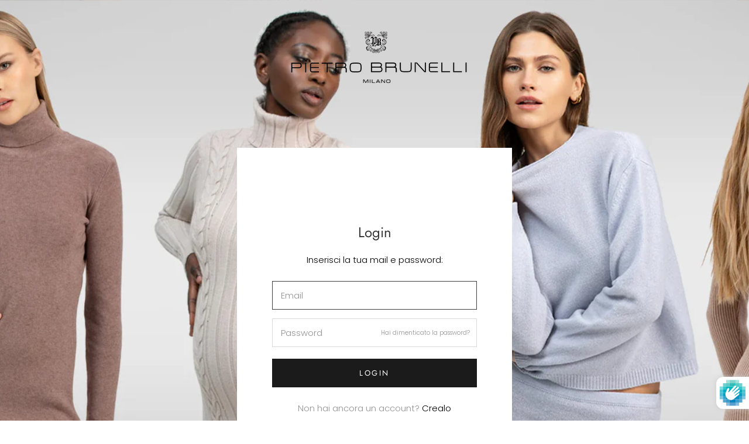

--- FILE ---
content_type: text/html; charset=utf-8
request_url: https://b2b.pietrobrunelli.it/products/chamonix-maglia-grigia-in-lana-e-cachemire
body_size: 19208
content:
<!doctype html>

<html class="no-js" lang="it">
  <head>
    <meta charset="utf-8"> 
    <meta http-equiv="X-UA-Compatible" content="IE=edge,chrome=1">
    <meta name="viewport" content="width=device-width, initial-scale=1.0, height=device-height, minimum-scale=1.0, user-scalable=0">
    <meta name="theme-color" content=""><title>
      MAGLIA CHAMONIX | MAB013 WS0011 0930 &ndash; Pietro Brunelli B2B
    </title><meta name="description" content="Maglia premaman morbida realizzata in lana e cashmere con maniche lunghe e scollo a V. Adatta per un look casual e di tendenza. Completa il look con gonna CHAMONIX. Maniche lunghe Scollo a V La modella è alta 175 cm e indossa la taglia IT 40 / XS Made in ItalyComposizione: 40% lana, 30% viscosa, 20% poliammide, 10% cas"><meta name="robots" content="index, follow">

	<link rel="sitemap" type="application/xml" title="Sitemap" href="/sitemap.xml" />
    <link rel="robots" type="application/xml" title="robots" href="/robots.txt" />

    <link rel="canonical" href="https://b2b.pietrobrunelli.it/products/chamonix-maglia-grigia-in-lana-e-cachemire"><link rel="shortcut icon" href="//b2b.pietrobrunelli.it/cdn/shop/files/favicon2_32x32.png?v=1613603767" type="image/png"><meta property="og:type" content="product">
  <meta property="og:title" content="MAGLIA CHAMONIX | MAB013 WS0011 0930"><meta property="og:image" content="http://b2b.pietrobrunelli.it/cdn/shop/products/MAB013CHAMONIXDONNAWS00110930_GOB002VALD_ISEREWS00110930_1A_grande.jpg?v=1693985914">
    <meta property="og:image:secure_url" content="https://b2b.pietrobrunelli.it/cdn/shop/products/MAB013CHAMONIXDONNAWS00110930_GOB002VALD_ISEREWS00110930_1A_grande.jpg?v=1693985914"><meta property="og:image" content="http://b2b.pietrobrunelli.it/cdn/shop/products/MAB013CHAMONIXDONNAWS00110930_GOB002VALD_ISEREWS00110930_2_grande.jpg?v=1693985914">
    <meta property="og:image:secure_url" content="https://b2b.pietrobrunelli.it/cdn/shop/products/MAB013CHAMONIXDONNAWS00110930_GOB002VALD_ISEREWS00110930_2_grande.jpg?v=1693985914"><meta property="og:image" content="http://b2b.pietrobrunelli.it/cdn/shop/products/MAB013CHAMONIXDONNAWS00110930_GOB002VALD_ISEREWS00110930_3_grande.jpg?v=1693985914">
    <meta property="og:image:secure_url" content="https://b2b.pietrobrunelli.it/cdn/shop/products/MAB013CHAMONIXDONNAWS00110930_GOB002VALD_ISEREWS00110930_3_grande.jpg?v=1693985914"><meta property="product:price:amount" content="42,00">
  <meta property="product:price:currency" content="EUR"><meta property="og:description" content="Maglia premaman morbida realizzata in lana e cashmere con maniche lunghe e scollo a V. Adatta per un look casual e di tendenza. Completa il look con gonna CHAMONIX. Maniche lunghe Scollo a V La modella è alta 175 cm e indossa la taglia IT 40 / XS Made in ItalyComposizione: 40% lana, 30% viscosa, 20% poliammide, 10% cas"><meta property="og:url" content="https://b2b.pietrobrunelli.it/products/chamonix-maglia-grigia-in-lana-e-cachemire">
<meta property="og:site_name" content="Pietro Brunelli B2B"><meta name="twitter:card" content="summary"><meta name="twitter:title" content="MAGLIA CHAMONIX | MAB013 WS0011 0930">
  <meta name="twitter:description" content="Maglia premaman morbida realizzata in lana e cashmere con maniche lunghe e scollo a V. Adatta per un look casual e di tendenza. Completa il look con gonna CHAMONIX.

Maniche lunghe
Scollo a V
La modella è alta 175 cm e indossa la taglia IT 40 / XS

Made in ItalyComposizione: 40% lana, 30% viscosa, 20% poliammide, 10% cashmereIstruzioni di lavaggio: lavare a secco o a mano in acqua fredda">
  <meta name="twitter:image" content="https://b2b.pietrobrunelli.it/cdn/shop/products/MAB013CHAMONIXDONNAWS00110930_GOB002VALD_ISEREWS00110930_1A_600x600_crop_center.jpg?v=1693985914">

    <script>window.performance && window.performance.mark && window.performance.mark('shopify.content_for_header.start');</script><meta id="shopify-digital-wallet" name="shopify-digital-wallet" content="/46010237086/digital_wallets/dialog">
<link rel="alternate" hreflang="x-default" href="https://b2b.pietrobrunelli.it/products/chamonix-maglia-grigia-in-lana-e-cachemire">
<link rel="alternate" hreflang="en" href="https://b2b.pietrobrunelli.it/en/products/chamonix-maglia-grigia-in-lana-e-cachemire">
<link rel="alternate" type="application/json+oembed" href="https://b2b.pietrobrunelli.it/products/chamonix-maglia-grigia-in-lana-e-cachemire.oembed">
<script async="async" src="/checkouts/internal/preloads.js?locale=it-IT"></script>
<script id="shopify-features" type="application/json">{"accessToken":"20d6c4dbae4f06b43dc176ad855fc344","betas":["rich-media-storefront-analytics"],"domain":"b2b.pietrobrunelli.it","predictiveSearch":true,"shopId":46010237086,"locale":"it"}</script>
<script>var Shopify = Shopify || {};
Shopify.shop = "p-brunelli-b2b.myshopify.com";
Shopify.locale = "it";
Shopify.currency = {"active":"EUR","rate":"1.0"};
Shopify.country = "IT";
Shopify.theme = {"name":"Brunelli b2b [30.10.2020]","id":115001688243,"schema_name":"Prestige","schema_version":"3.2.0","theme_store_id":null,"role":"main"};
Shopify.theme.handle = "null";
Shopify.theme.style = {"id":null,"handle":null};
Shopify.cdnHost = "b2b.pietrobrunelli.it/cdn";
Shopify.routes = Shopify.routes || {};
Shopify.routes.root = "/";</script>
<script type="module">!function(o){(o.Shopify=o.Shopify||{}).modules=!0}(window);</script>
<script>!function(o){function n(){var o=[];function n(){o.push(Array.prototype.slice.apply(arguments))}return n.q=o,n}var t=o.Shopify=o.Shopify||{};t.loadFeatures=n(),t.autoloadFeatures=n()}(window);</script>
<script id="shop-js-analytics" type="application/json">{"pageType":"product"}</script>
<script defer="defer" async type="module" src="//b2b.pietrobrunelli.it/cdn/shopifycloud/shop-js/modules/v2/client.init-shop-cart-sync_9_7-kM0p.it.esm.js"></script>
<script defer="defer" async type="module" src="//b2b.pietrobrunelli.it/cdn/shopifycloud/shop-js/modules/v2/chunk.common_DlvccoFA.esm.js"></script>
<script type="module">
  await import("//b2b.pietrobrunelli.it/cdn/shopifycloud/shop-js/modules/v2/client.init-shop-cart-sync_9_7-kM0p.it.esm.js");
await import("//b2b.pietrobrunelli.it/cdn/shopifycloud/shop-js/modules/v2/chunk.common_DlvccoFA.esm.js");

  window.Shopify.SignInWithShop?.initShopCartSync?.({"fedCMEnabled":true,"windoidEnabled":true});

</script>
<script>(function() {
  var isLoaded = false;
  function asyncLoad() {
    if (isLoaded) return;
    isLoaded = true;
    var urls = ["https:\/\/cdn.shopify.com\/s\/files\/1\/0460\/1023\/7086\/t\/2\/assets\/cws_variant_install.js?v=1598350787\u0026shop=p-brunelli-b2b.myshopify.com"];
    for (var i = 0; i < urls.length; i++) {
      var s = document.createElement('script');
      s.type = 'text/javascript';
      s.async = true;
      s.src = urls[i];
      var x = document.getElementsByTagName('script')[0];
      x.parentNode.insertBefore(s, x);
    }
  };
  if(window.attachEvent) {
    window.attachEvent('onload', asyncLoad);
  } else {
    window.addEventListener('load', asyncLoad, false);
  }
})();</script>
<script id="__st">var __st={"a":46010237086,"offset":3600,"reqid":"6228cb5b-11e9-4d64-acda-c3feae11804d-1766408975","pageurl":"b2b.pietrobrunelli.it\/products\/chamonix-maglia-grigia-in-lana-e-cachemire","u":"7845e6ea6cf4","p":"product","rtyp":"product","rid":8640664469828};</script>
<script>window.ShopifyPaypalV4VisibilityTracking = true;</script>
<script id="captcha-bootstrap">!function(){'use strict';const t='contact',e='account',n='new_comment',o=[[t,t],['blogs',n],['comments',n],[t,'customer']],c=[[e,'customer_login'],[e,'guest_login'],[e,'recover_customer_password'],[e,'create_customer']],r=t=>t.map((([t,e])=>`form[action*='/${t}']:not([data-nocaptcha='true']) input[name='form_type'][value='${e}']`)).join(','),a=t=>()=>t?[...document.querySelectorAll(t)].map((t=>t.form)):[];function s(){const t=[...o],e=r(t);return a(e)}const i='password',u='form_key',d=['recaptcha-v3-token','g-recaptcha-response','h-captcha-response',i],f=()=>{try{return window.sessionStorage}catch{return}},m='__shopify_v',_=t=>t.elements[u];function p(t,e,n=!1){try{const o=window.sessionStorage,c=JSON.parse(o.getItem(e)),{data:r}=function(t){const{data:e,action:n}=t;return t[m]||n?{data:e,action:n}:{data:t,action:n}}(c);for(const[e,n]of Object.entries(r))t.elements[e]&&(t.elements[e].value=n);n&&o.removeItem(e)}catch(o){console.error('form repopulation failed',{error:o})}}const l='form_type',E='cptcha';function T(t){t.dataset[E]=!0}const w=window,h=w.document,L='Shopify',v='ce_forms',y='captcha';let A=!1;((t,e)=>{const n=(g='f06e6c50-85a8-45c8-87d0-21a2b65856fe',I='https://cdn.shopify.com/shopifycloud/storefront-forms-hcaptcha/ce_storefront_forms_captcha_hcaptcha.v1.5.2.iife.js',D={infoText:'Protetto da hCaptcha',privacyText:'Privacy',termsText:'Termini'},(t,e,n)=>{const o=w[L][v],c=o.bindForm;if(c)return c(t,g,e,D).then(n);var r;o.q.push([[t,g,e,D],n]),r=I,A||(h.body.append(Object.assign(h.createElement('script'),{id:'captcha-provider',async:!0,src:r})),A=!0)});var g,I,D;w[L]=w[L]||{},w[L][v]=w[L][v]||{},w[L][v].q=[],w[L][y]=w[L][y]||{},w[L][y].protect=function(t,e){n(t,void 0,e),T(t)},Object.freeze(w[L][y]),function(t,e,n,w,h,L){const[v,y,A,g]=function(t,e,n){const i=e?o:[],u=t?c:[],d=[...i,...u],f=r(d),m=r(i),_=r(d.filter((([t,e])=>n.includes(e))));return[a(f),a(m),a(_),s()]}(w,h,L),I=t=>{const e=t.target;return e instanceof HTMLFormElement?e:e&&e.form},D=t=>v().includes(t);t.addEventListener('submit',(t=>{const e=I(t);if(!e)return;const n=D(e)&&!e.dataset.hcaptchaBound&&!e.dataset.recaptchaBound,o=_(e),c=g().includes(e)&&(!o||!o.value);(n||c)&&t.preventDefault(),c&&!n&&(function(t){try{if(!f())return;!function(t){const e=f();if(!e)return;const n=_(t);if(!n)return;const o=n.value;o&&e.removeItem(o)}(t);const e=Array.from(Array(32),(()=>Math.random().toString(36)[2])).join('');!function(t,e){_(t)||t.append(Object.assign(document.createElement('input'),{type:'hidden',name:u})),t.elements[u].value=e}(t,e),function(t,e){const n=f();if(!n)return;const o=[...t.querySelectorAll(`input[type='${i}']`)].map((({name:t})=>t)),c=[...d,...o],r={};for(const[a,s]of new FormData(t).entries())c.includes(a)||(r[a]=s);n.setItem(e,JSON.stringify({[m]:1,action:t.action,data:r}))}(t,e)}catch(e){console.error('failed to persist form',e)}}(e),e.submit())}));const S=(t,e)=>{t&&!t.dataset[E]&&(n(t,e.some((e=>e===t))),T(t))};for(const o of['focusin','change'])t.addEventListener(o,(t=>{const e=I(t);D(e)&&S(e,y())}));const B=e.get('form_key'),M=e.get(l),P=B&&M;t.addEventListener('DOMContentLoaded',(()=>{const t=y();if(P)for(const e of t)e.elements[l].value===M&&p(e,B);[...new Set([...A(),...v().filter((t=>'true'===t.dataset.shopifyCaptcha))])].forEach((e=>S(e,t)))}))}(h,new URLSearchParams(w.location.search),n,t,e,['guest_login'])})(!0,!0)}();</script>
<script integrity="sha256-4kQ18oKyAcykRKYeNunJcIwy7WH5gtpwJnB7kiuLZ1E=" data-source-attribution="shopify.loadfeatures" defer="defer" src="//b2b.pietrobrunelli.it/cdn/shopifycloud/storefront/assets/storefront/load_feature-a0a9edcb.js" crossorigin="anonymous"></script>
<script data-source-attribution="shopify.dynamic_checkout.dynamic.init">var Shopify=Shopify||{};Shopify.PaymentButton=Shopify.PaymentButton||{isStorefrontPortableWallets:!0,init:function(){window.Shopify.PaymentButton.init=function(){};var t=document.createElement("script");t.src="https://b2b.pietrobrunelli.it/cdn/shopifycloud/portable-wallets/latest/portable-wallets.it.js",t.type="module",document.head.appendChild(t)}};
</script>
<script data-source-attribution="shopify.dynamic_checkout.buyer_consent">
  function portableWalletsHideBuyerConsent(e){var t=document.getElementById("shopify-buyer-consent"),n=document.getElementById("shopify-subscription-policy-button");t&&n&&(t.classList.add("hidden"),t.setAttribute("aria-hidden","true"),n.removeEventListener("click",e))}function portableWalletsShowBuyerConsent(e){var t=document.getElementById("shopify-buyer-consent"),n=document.getElementById("shopify-subscription-policy-button");t&&n&&(t.classList.remove("hidden"),t.removeAttribute("aria-hidden"),n.addEventListener("click",e))}window.Shopify?.PaymentButton&&(window.Shopify.PaymentButton.hideBuyerConsent=portableWalletsHideBuyerConsent,window.Shopify.PaymentButton.showBuyerConsent=portableWalletsShowBuyerConsent);
</script>
<script data-source-attribution="shopify.dynamic_checkout.cart.bootstrap">document.addEventListener("DOMContentLoaded",(function(){function t(){return document.querySelector("shopify-accelerated-checkout-cart, shopify-accelerated-checkout")}if(t())Shopify.PaymentButton.init();else{new MutationObserver((function(e,n){t()&&(Shopify.PaymentButton.init(),n.disconnect())})).observe(document.body,{childList:!0,subtree:!0})}}));
</script>

<script>window.performance && window.performance.mark && window.performance.mark('shopify.content_for_header.end');</script>
<script>window.BOLD = window.BOLD || {};
    window.BOLD.common = window.BOLD.common || {};
    window.BOLD.common.Shopify = window.BOLD.common.Shopify || {};
    window.BOLD.common.Shopify.shop = {
      domain: 'b2b.pietrobrunelli.it',
      permanent_domain: 'p-brunelli-b2b.myshopify.com',
      url: 'https://b2b.pietrobrunelli.it',
      secure_url: 'https://b2b.pietrobrunelli.it',
      money_format: "€{{amount_with_comma_separator}}",
      currency: "EUR"
    };
    window.BOLD.common.Shopify.customer = {
      id: null,
      tags: null,
    };
    window.BOLD.common.Shopify.cart = {"note":null,"attributes":{},"original_total_price":0,"total_price":0,"total_discount":0,"total_weight":0.0,"item_count":0,"items":[],"requires_shipping":false,"currency":"EUR","items_subtotal_price":0,"cart_level_discount_applications":[],"checkout_charge_amount":0};
    window.BOLD.common.template = 'product';window.BOLD.common.Shopify.formatMoney = function(money, format) {
        function n(t, e) {
            return "undefined" == typeof t ? e : t
        }
        function r(t, e, r, i) {
            if (e = n(e, 2),
                r = n(r, ","),
                i = n(i, "."),
            isNaN(t) || null == t)
                return 0;
            t = (t / 100).toFixed(e);
            var o = t.split(".")
                , a = o[0].replace(/(\d)(?=(\d\d\d)+(?!\d))/g, "$1" + r)
                , s = o[1] ? i + o[1] : "";
            return a + s
        }
        "string" == typeof money && (money = money.replace(".", ""));
        var i = ""
            , o = /\{\{\s*(\w+)\s*\}\}/
            , a = format || window.BOLD.common.Shopify.shop.money_format || window.Shopify.money_format || "$ {{ amount }}";
        switch (a.match(o)[1]) {
            case "amount":
                i = r(money, 2, ",", ".");
                break;
            case "amount_no_decimals":
                i = r(money, 0, ",", ".");
                break;
            case "amount_with_comma_separator":
                i = r(money, 2, ".", ",");
                break;
            case "amount_no_decimals_with_comma_separator":
                i = r(money, 0, ".", ",");
                break;
            case "amount_with_space_separator":
                i = r(money, 2, " ", ",");
                break;
            case "amount_no_decimals_with_space_separator":
                i = r(money, 0, " ", ",");
                break;
            case "amount_with_apostrophe_separator":
                i = r(money, 2, "'", ".");
                break;
        }
        return a.replace(o, i);
    };
    window.BOLD.common.Shopify.saveProduct = function (handle, product) {
      if (typeof handle === 'string' && typeof window.BOLD.common.Shopify.products[handle] === 'undefined') {
        if (typeof product === 'number') {
          window.BOLD.common.Shopify.handles[product] = handle;
          product = { id: product };
        }
        window.BOLD.common.Shopify.products[handle] = product;
      }
    };
    window.BOLD.common.Shopify.saveVariant = function (variant_id, variant) {
      if (typeof variant_id === 'number' && typeof window.BOLD.common.Shopify.variants[variant_id] === 'undefined') {
        window.BOLD.common.Shopify.variants[variant_id] = variant;
      }
    };window.BOLD.common.Shopify.products = window.BOLD.common.Shopify.products || {};
    window.BOLD.common.Shopify.variants = window.BOLD.common.Shopify.variants || {};
    window.BOLD.common.Shopify.handles = window.BOLD.common.Shopify.handles || {};window.BOLD.common.Shopify.handle = "chamonix-maglia-grigia-in-lana-e-cachemire"
window.BOLD.common.Shopify.saveProduct("chamonix-maglia-grigia-in-lana-e-cachemire", 8640664469828);window.BOLD.common.Shopify.saveVariant(47042091254084, { product_id: 8640664469828, product_handle: "chamonix-maglia-grigia-in-lana-e-cachemire", price: 4200, group_id: '', csp_metafield: {}});window.BOLD.common.Shopify.saveVariant(47042091286852, { product_id: 8640664469828, product_handle: "chamonix-maglia-grigia-in-lana-e-cachemire", price: 4200, group_id: '', csp_metafield: {}});window.BOLD.apps_installed = {"Currency":1} || {};window.BOLD.common.Shopify.metafields = window.BOLD.common.Shopify.metafields || {};window.BOLD.common.Shopify.metafields["bold_rp"] = {};window.BOLD.common.Shopify.metafields["bold_csp_defaults"] = {};window.BOLD.common.cacheParams = window.BOLD.common.cacheParams || {};
</script><link rel="stylesheet" href="//b2b.pietrobrunelli.it/cdn/shop/t/5/assets/theme.scss.css?v=118990151113522551761759228630">
    <link rel="stylesheet" href="//b2b.pietrobrunelli.it/cdn/shop/t/5/assets/custom.css?v=4680049410606343101681305694">

    <script>
      // This allows to expose several variables to the global scope, to be used in scripts
      window.theme = {
        template: "product",
        shopCurrency: "EUR",
        moneyFormat: "€{{amount_with_comma_separator}}",
        moneyWithCurrencyFormat: "€{{amount_with_comma_separator}} EUR",
        currencyConversionEnabled: false,
        currencyConversionMoneyFormat: "money_format",
        currencyConversionRoundAmounts: true,
        productImageSize: "natural",
        searchMode: "product,article",
        showPageTransition: true,
        showElementStaggering: false,
        showImageZooming: true,
        enableExperimentalResizeObserver: false
      };

      window.languages = {
        cartAddNote: "Inserisci una nota per questo ordine",
        cartEditNote: "Modifica la nota per questo ordine",
        productImageLoadingError: "L\u0026#39;immagine non può essere caricata. Per favore prova a ricaricare la pagina. ",
        productFormAddToCart: "Aggiungi al carrello",
        productFormUnavailable: "Non disponibile",
        productFormSoldOut: "Sold Out",
        shippingEstimatorOneResult: "1 opzione disponibile:",
        shippingEstimatorMoreResults: "{{count}} opzioni disponibili:",
        shippingEstimatorNoResults: "Nessuna spedizione trovata"
      };

      window.lazySizesConfig = {
        loadHidden: false,
        hFac: 0.5,
        expFactor: 2,
        ricTimeout: 150,
        lazyClass: 'Image--lazyLoad',
        loadingClass: 'Image--lazyLoading',
        loadedClass: 'Image--lazyLoaded'
      };

      document.documentElement.className = document.documentElement.className.replace('no-js', 'js');
      document.documentElement.style.setProperty('--window-height', window.innerHeight + 'px');

      // We do a quick detection of some features (we could use Modernizr but for so little...)
      (function() {
        document.documentElement.className += ((window.CSS && window.CSS.supports('(position: sticky) or (position: -webkit-sticky)')) ? ' supports-sticky' : ' no-supports-sticky');
        document.documentElement.className += (window.matchMedia('(-moz-touch-enabled: 1), (hover: none)')).matches ? ' no-supports-hover' : ' supports-hover';
      }());

      window.onpageshow = function (event) {
        if (event.persisted) {
          window.location.reload();
        }
      };
      
    </script>

    <script src="//b2b.pietrobrunelli.it/cdn/shop/t/5/assets/lazysizes.min.js?v=174358363404432586981604076848" async></script>

    
<script src="https://polyfill-fastly.net/v2/polyfill.min.js?features=fetch,Element.prototype.closest,Element.prototype.remove,Element.prototype.classList,Array.prototype.includes,Array.prototype.fill,Object.assign,CustomEvent,IntersectionObserver,IntersectionObserverEntry" defer></script>
    <script src="//b2b.pietrobrunelli.it/cdn/shop/t/5/assets/jquery-3.4.1.min.js?v=160737389985263990141604076847" defer></script>
    
    <script src="//ajax.googleapis.com/ajax/libs/jquery/1.11.0/jquery.min.js" type="text/javascript"></script>
    <script src="//b2b.pietrobrunelli.it/cdn/shop/t/5/assets/libs.min.js?v=88466822118989791001604076848" defer></script>
    <script src="//b2b.pietrobrunelli.it/cdn/shop/t/5/assets/theme.min.js?v=92422542658029080861604076884" defer></script>
    <script src="//b2b.pietrobrunelli.it/cdn/shop/t/5/assets/custom.js?v=144737445270205823821604076840" defer></script>
    

    
  <script type="application/ld+json">
  {
    "@context": "http://schema.org",
    "@type": "Product",
    "offers": {
      "@type": "Offer",
      "availability":"//schema.org/OutOfStock",
      "price": "42,00",
      "priceCurrency": "EUR"
    },
    "brand": "Pietro Brunelli Milano",
    "name": "MAGLIA CHAMONIX | MAB013 WS0011 0930",
    "description": "Maglia premaman morbida realizzata in lana e cashmere con maniche lunghe e scollo a V. Adatta per un look casual e di tendenza. Completa il look con gonna CHAMONIX.\n\nManiche lunghe\nScollo a V\nLa modella è alta 175 cm e indossa la taglia IT 40 \/ XS\n\nMade in ItalyComposizione: 40% lana, 30% viscosa, 20% poliammide, 10% cashmereIstruzioni di lavaggio: lavare a secco o a mano in acqua fredda",
    "category": "maglia",
    "url": "https://b2b.pietrobrunelli.it/products/chamonix-maglia-grigia-in-lana-e-cachemire",
    "image": {
      "@type": "ImageObject",
      "url": "https://b2b.pietrobrunelli.it/cdn/shop/products/MAB013CHAMONIXDONNAWS00110930_GOB002VALD_ISEREWS00110930_1A_1024x1024.jpg?v=1693985914",
      "image": "https://b2b.pietrobrunelli.it/cdn/shop/products/MAB013CHAMONIXDONNAWS00110930_GOB002VALD_ISEREWS00110930_1A_1024x1024.jpg?v=1693985914",
      "name": "MAGLIA CHAMONIX | MAB013 WS0011 0930",
      "width": 1024,
      "height": 1024
    }
  }
  </script>

    <style type="text/css">
#iubenda-cs-banner {
    bottom: 0px !important;
    left: 0px !important;
    position: fixed !important;
    width: 100% !important;
    z-index: 99999998 !important;
    background-color: #383838;
  }
  .iubenda-cs-content {
    display: block;
    margin: 0 auto;
    padding: 20px;
    width: auto;
    font-family: Helvetica,Arial,FreeSans,sans-serif;
    font-size: 14px;
    background: #383838;
    color: #fff;}
  .iubenda-cs-rationale {
    max-width: 900px;
    position: relative;
    margin: 0 auto;
  }
  .iubenda-banner-content > p {
    font-family: Helvetica,Arial,FreeSans,sans-serif;
    line-height: 1.5;
  }
  .iubenda-cs-close-btn {
    margin:0;
    color: #fff;
    text-decoration: none;
    font-size: 14px;
    position: absolute;
    top: 0;
    right: 0;
    border: none;
  }
  .iubenda-cs-cookie-policy-lnk {
    text-decoration: underline;
    color: #fff;
    font-size: 14px;
    font-weight: 900;
  }
</style>
<script type="text/javascript">
var _iub = _iub || [];
_iub.csConfiguration = {"cookiePolicyInOtherWindow":true,"consentOnContinuedBrowsing":false,"lang":"it","siteId":1479192,"cookiePolicyId":73097154, "banner":{ "slideDown":false,"acceptButtonDisplay":true,"acceptButtonColor":"#ffffff","acceptButtonCaptionColor":"#646464","position":"bottom","textColor":"#dadada","backgroundColor":"#646464","fontSizeBody":10,"content":"Questo sito utilizza cookies e servizi di terze parti che potrebbero inviare cookies. Per saperne di più leggi la <a href=\"https://www.pietrobrunelli.it/pages/cookie-policy\" target=\"_blank\">cookie policy</a>. Dichiari di accettare l’utilizzo di cookie chiudendo o nascondendo questo banner.","acceptButtonCaption":"Continua la navigazione" }};
</script><script type="text/javascript" src="//cdn.iubenda.com/cs/iubenda_cs.js" charset="UTF-8" async></script>
  <!-- "snippets/weglot_hreftags.liquid" was not rendered, the associated app was uninstalled -->
<!-- "snippets/weglot_switcher.liquid" was not rendered, the associated app was uninstalled -->
<meta name="google-site-verification" content="FgmaVhm75eHLvKT9jH8NSk3UbAY6nYoD8VlgMEXXNxk" />
  




<link href="//b2b.pietrobrunelli.it/cdn/shop/t/5/assets/variant_table.css?v=31372160558141591961604076887" rel="stylesheet" type="text/css" media="all" />

<script src="//b2b.pietrobrunelli.it/cdn/shop/t/5/assets/cws_variant_init.js?v=114655190916128817701604076842" type="text/javascript"></script>

<script type="text/javascript">
//Load Javascript Function
function loadScript(url, callback) 
{
  var script = document.createElement("script")
  script.type = "text/javascript";

  if (script.readyState) { //IE
    script.onreadystatechange = function () {
      if (script.readyState == "loaded" || script.readyState == "complete" || script.readyState == "loading" || dom.readyState == "uninitialized") {
        script.onreadystatechange = null;

        callback();
      }
    };
  } else { //Others
    script.onload = function () {
      callback();

    };
  }

  script.type = 'text/javascript';
  script.async = true;
  script.src = url;
  var x = document.getElementsByTagName('script')[0];
  x.parentNode.insertBefore(script, x);
}

//Check app is being enabled then only APP JS will be called.
if(enable_pvt_app == "yes") {
  
  //Data
  var theme_store_id = Shopify.theme.theme_store_id;
  var shp_themes = [796,380,730,829,679,782,775,766,719,578]; 
  var shop_domain = 'p-brunelli-b2b.myshopify.com';
  var product_id = '8640664469828';
  var data_url = "https://www.variantaddtocart.capacitywebservices.com/ajax/get_variants_version2.php";
  var ajax_api_js = "//b2b.pietrobrunelli.it/cdn/shopifycloud/storefront/assets/themes_support/api.jquery-7ab1a3a4.js";
  var pvt_table_js = "//b2b.pietrobrunelli.it/cdn/shop/t/5/assets/cws_variant_table.js?v=95763549240521956211604076843";
  var currency_code = "EUR";
  
  if(variant_img_size != "") {
  var variant_no_image = "//b2b.pietrobrunelli.it/cdn/shop/t/5/assets/variant_no_img_small.png?v=74309339669401854061604076886";
  }
 
  //Define arrays
  Shopify.queue = [];
  var multicart_errors = [];
  var addtocart_selectors = ["#AddToCart-product-template","#AddToCart","#addToCart-product-template",".product__add-to-cart-button",".product-form__cart-submit",".add-to-cart",".cart-functions > button",".productitem--action-atc",".product-form--atc-button",".product-menu-button-atc",".product__add-to-cart",".product-add",".add-to-cart-button","#addToCart",".product-detail__form__action > button",".product-form-submit-wrap > input",".product-form input[type=\"submit\"]","input.submit",".add_to_cart",".product-item-quick-shop","#add-to-cart",".productForm-submit",".add-to-cart-btn",".product-single__add-btn",".quick-add--add-button",".product-page--add-to-cart",".addToCart",".product-form .form-actions",".button.add",".btn-cart","button#add",".addtocart",".AddtoCart",".product-add input.add","button#purchase","form[action=\"\/cart\/add\"] input[type=\"button\"]","form[action=\"\/cart\/add\"] button[type=\"button\"]","form[action=\"\/cart\/add\"] input[type=\"submit\"]", "form[action=\"\/cart\/add\"] button[type=\"submit\"]",".product__form button[type=\"submit\"]","#AddToCart--product-template"];
  var swatch_selectors = [".selector-wrapper","select.single-option-selector","label.single-option-selector__label"];
  var qty_selectors = ["label[for='Quantity-product-template']","input[name='quantity']",".product-form__item--quantity",".product-single__quantity",".js-qty",".quantity-wrapper",".quantity-selector",".product-form__quantity-selector",".product-single__addtocart label"];
 
  //Hide Add to Cart & variant dropdown&  qty selector - Custom Theme Solution
  if(addtocart_selector != "") {
  	addtocart_selector = addtocart_selector.replace(/(^,)|(,$)/g, "");
  	addtocart_selectors.push(addtocart_selector);
  }
   
  if(variant_dropdown_selector != "") {
  	variant_dropdown_selector = variant_dropdown_selector.replace(/(^,)|(,$)/g, "");
  	swatch_selectors.push(variant_dropdown_selector);
  }
   
  if(qty_selector != "") {
 	qty_selector = qty_selector.replace(/(^,)|(,$)/g, "");
  	qty_selectors.push(qty_selector);
  }
      
  addtocart_selectors = addtocart_selectors.toString();
  swatch_selectors = swatch_selectors.toString();
  qty_selectors = qty_selectors.toString();
   
  //Currency code option
  if(currency_code_included == "yes") {
   	var variant_money_format = '€{{amount_with_comma_separator}} EUR';
  } else {
  	var variant_money_format = '€{{amount_with_comma_separator}}';
    var shop_currency = "EUR";
    variant_money_format = variant_money_format.replace(shop_currency,"");
  }
         
  //Check customer loggedin or not and based on settings hide/show table
  
		var cust_logged_in = "no";
  
    
   //Check product having tag: disable_pvt then hide table.
   
		var disable_pvt = "no";
   
  
  	//Hide table when all variants are out of stock and setting: show out of stock is = no
  	
  		var out_of_stock = "yes";
    
  	
  	//Check jquery lib. is already included or not and if version is less than defined then call jquery lib through our App.
  	if(typeof jQuery === "undefined") {

    loadScript("//cdnjs.cloudflare.com/ajax/libs/jquery/3.3.1/jquery.min.js", function () {
 	 
       	jQuery.noConflict();
          
      	//IMPORTANT: Load Data table jquery after jquery plugin has been loaded & if it's no included by theme.
      	if(enable_filter == "yes") {
      	var exist_script = jQuery('script[src*="datatables"]').length;
      
      	if(exist_script == 0) {
      	jQuery.getScript("//cdn.datatables.net/v/dt/dt-1.10.20/datatables.min.js");
      	}
        }
    });
    
  	} else {
  		if((jQuery.fn.jquery.replace(/\.(\d)/g,".0$1").replace(/\.0(\d{2})/g,".$1") < "1.08.01")){
         
      		loadScript("//cdnjs.cloudflare.com/ajax/libs/jquery/3.3.1/jquery.min.js", function () { 
       		
          		jQuery.noConflict();
          
          		//IMPORTANT: Load Data table jquery after jquery plugin has been loaded & if it's no included by theme.
              	if(enable_filter == "yes") {
           		var exist_script = jQuery('script[src*="datatables"]').length;
           	
          		if(exist_script == 0) {
          		jQuery.getScript("//cdn.datatables.net/v/dt/dt-1.10.20/datatables.min.js");
           		}
                }
          
     	 	});
       } else {
        
         //IMPORTANT: Load Data table jquery after jquery plugin has been loaded & if it's no included by theme.
         if(enable_filter == "yes") {
         var exist_script = jQuery('script[src*="datatables"]').length;
        
         if(exist_script == 0) {
         	jQuery.getScript("//cdn.datatables.net/v/dt/dt-1.10.20/datatables.min.js");
         }
         }
     }
    }
  
    //Include PVT table APP JS
  	loadScript(pvt_table_js, function () {
  
    });
}
</script>  




<script src="https://cdn.shopify.com/extensions/019b291e-dc74-76db-8d5f-234beaa6e8b3/tms-prod-144/assets/tms-translator.min.js" type="text/javascript" defer="defer"></script>
<link href="https://monorail-edge.shopifysvc.com" rel="dns-prefetch">
<script>(function(){if ("sendBeacon" in navigator && "performance" in window) {try {var session_token_from_headers = performance.getEntriesByType('navigation')[0].serverTiming.find(x => x.name == '_s').description;} catch {var session_token_from_headers = undefined;}var session_cookie_matches = document.cookie.match(/_shopify_s=([^;]*)/);var session_token_from_cookie = session_cookie_matches && session_cookie_matches.length === 2 ? session_cookie_matches[1] : "";var session_token = session_token_from_headers || session_token_from_cookie || "";function handle_abandonment_event(e) {var entries = performance.getEntries().filter(function(entry) {return /monorail-edge.shopifysvc.com/.test(entry.name);});if (!window.abandonment_tracked && entries.length === 0) {window.abandonment_tracked = true;var currentMs = Date.now();var navigation_start = performance.timing.navigationStart;var payload = {shop_id: 46010237086,url: window.location.href,navigation_start,duration: currentMs - navigation_start,session_token,page_type: "product"};window.navigator.sendBeacon("https://monorail-edge.shopifysvc.com/v1/produce", JSON.stringify({schema_id: "online_store_buyer_site_abandonment/1.1",payload: payload,metadata: {event_created_at_ms: currentMs,event_sent_at_ms: currentMs}}));}}window.addEventListener('pagehide', handle_abandonment_event);}}());</script>
<script id="web-pixels-manager-setup">(function e(e,d,r,n,o){if(void 0===o&&(o={}),!Boolean(null===(a=null===(i=window.Shopify)||void 0===i?void 0:i.analytics)||void 0===a?void 0:a.replayQueue)){var i,a;window.Shopify=window.Shopify||{};var t=window.Shopify;t.analytics=t.analytics||{};var s=t.analytics;s.replayQueue=[],s.publish=function(e,d,r){return s.replayQueue.push([e,d,r]),!0};try{self.performance.mark("wpm:start")}catch(e){}var l=function(){var e={modern:/Edge?\/(1{2}[4-9]|1[2-9]\d|[2-9]\d{2}|\d{4,})\.\d+(\.\d+|)|Firefox\/(1{2}[4-9]|1[2-9]\d|[2-9]\d{2}|\d{4,})\.\d+(\.\d+|)|Chrom(ium|e)\/(9{2}|\d{3,})\.\d+(\.\d+|)|(Maci|X1{2}).+ Version\/(15\.\d+|(1[6-9]|[2-9]\d|\d{3,})\.\d+)([,.]\d+|)( \(\w+\)|)( Mobile\/\w+|) Safari\/|Chrome.+OPR\/(9{2}|\d{3,})\.\d+\.\d+|(CPU[ +]OS|iPhone[ +]OS|CPU[ +]iPhone|CPU IPhone OS|CPU iPad OS)[ +]+(15[._]\d+|(1[6-9]|[2-9]\d|\d{3,})[._]\d+)([._]\d+|)|Android:?[ /-](13[3-9]|1[4-9]\d|[2-9]\d{2}|\d{4,})(\.\d+|)(\.\d+|)|Android.+Firefox\/(13[5-9]|1[4-9]\d|[2-9]\d{2}|\d{4,})\.\d+(\.\d+|)|Android.+Chrom(ium|e)\/(13[3-9]|1[4-9]\d|[2-9]\d{2}|\d{4,})\.\d+(\.\d+|)|SamsungBrowser\/([2-9]\d|\d{3,})\.\d+/,legacy:/Edge?\/(1[6-9]|[2-9]\d|\d{3,})\.\d+(\.\d+|)|Firefox\/(5[4-9]|[6-9]\d|\d{3,})\.\d+(\.\d+|)|Chrom(ium|e)\/(5[1-9]|[6-9]\d|\d{3,})\.\d+(\.\d+|)([\d.]+$|.*Safari\/(?![\d.]+ Edge\/[\d.]+$))|(Maci|X1{2}).+ Version\/(10\.\d+|(1[1-9]|[2-9]\d|\d{3,})\.\d+)([,.]\d+|)( \(\w+\)|)( Mobile\/\w+|) Safari\/|Chrome.+OPR\/(3[89]|[4-9]\d|\d{3,})\.\d+\.\d+|(CPU[ +]OS|iPhone[ +]OS|CPU[ +]iPhone|CPU IPhone OS|CPU iPad OS)[ +]+(10[._]\d+|(1[1-9]|[2-9]\d|\d{3,})[._]\d+)([._]\d+|)|Android:?[ /-](13[3-9]|1[4-9]\d|[2-9]\d{2}|\d{4,})(\.\d+|)(\.\d+|)|Mobile Safari.+OPR\/([89]\d|\d{3,})\.\d+\.\d+|Android.+Firefox\/(13[5-9]|1[4-9]\d|[2-9]\d{2}|\d{4,})\.\d+(\.\d+|)|Android.+Chrom(ium|e)\/(13[3-9]|1[4-9]\d|[2-9]\d{2}|\d{4,})\.\d+(\.\d+|)|Android.+(UC? ?Browser|UCWEB|U3)[ /]?(15\.([5-9]|\d{2,})|(1[6-9]|[2-9]\d|\d{3,})\.\d+)\.\d+|SamsungBrowser\/(5\.\d+|([6-9]|\d{2,})\.\d+)|Android.+MQ{2}Browser\/(14(\.(9|\d{2,})|)|(1[5-9]|[2-9]\d|\d{3,})(\.\d+|))(\.\d+|)|K[Aa][Ii]OS\/(3\.\d+|([4-9]|\d{2,})\.\d+)(\.\d+|)/},d=e.modern,r=e.legacy,n=navigator.userAgent;return n.match(d)?"modern":n.match(r)?"legacy":"unknown"}(),u="modern"===l?"modern":"legacy",c=(null!=n?n:{modern:"",legacy:""})[u],f=function(e){return[e.baseUrl,"/wpm","/b",e.hashVersion,"modern"===e.buildTarget?"m":"l",".js"].join("")}({baseUrl:d,hashVersion:r,buildTarget:u}),m=function(e){var d=e.version,r=e.bundleTarget,n=e.surface,o=e.pageUrl,i=e.monorailEndpoint;return{emit:function(e){var a=e.status,t=e.errorMsg,s=(new Date).getTime(),l=JSON.stringify({metadata:{event_sent_at_ms:s},events:[{schema_id:"web_pixels_manager_load/3.1",payload:{version:d,bundle_target:r,page_url:o,status:a,surface:n,error_msg:t},metadata:{event_created_at_ms:s}}]});if(!i)return console&&console.warn&&console.warn("[Web Pixels Manager] No Monorail endpoint provided, skipping logging."),!1;try{return self.navigator.sendBeacon.bind(self.navigator)(i,l)}catch(e){}var u=new XMLHttpRequest;try{return u.open("POST",i,!0),u.setRequestHeader("Content-Type","text/plain"),u.send(l),!0}catch(e){return console&&console.warn&&console.warn("[Web Pixels Manager] Got an unhandled error while logging to Monorail."),!1}}}}({version:r,bundleTarget:l,surface:e.surface,pageUrl:self.location.href,monorailEndpoint:e.monorailEndpoint});try{o.browserTarget=l,function(e){var d=e.src,r=e.async,n=void 0===r||r,o=e.onload,i=e.onerror,a=e.sri,t=e.scriptDataAttributes,s=void 0===t?{}:t,l=document.createElement("script"),u=document.querySelector("head"),c=document.querySelector("body");if(l.async=n,l.src=d,a&&(l.integrity=a,l.crossOrigin="anonymous"),s)for(var f in s)if(Object.prototype.hasOwnProperty.call(s,f))try{l.dataset[f]=s[f]}catch(e){}if(o&&l.addEventListener("load",o),i&&l.addEventListener("error",i),u)u.appendChild(l);else{if(!c)throw new Error("Did not find a head or body element to append the script");c.appendChild(l)}}({src:f,async:!0,onload:function(){if(!function(){var e,d;return Boolean(null===(d=null===(e=window.Shopify)||void 0===e?void 0:e.analytics)||void 0===d?void 0:d.initialized)}()){var d=window.webPixelsManager.init(e)||void 0;if(d){var r=window.Shopify.analytics;r.replayQueue.forEach((function(e){var r=e[0],n=e[1],o=e[2];d.publishCustomEvent(r,n,o)})),r.replayQueue=[],r.publish=d.publishCustomEvent,r.visitor=d.visitor,r.initialized=!0}}},onerror:function(){return m.emit({status:"failed",errorMsg:"".concat(f," has failed to load")})},sri:function(e){var d=/^sha384-[A-Za-z0-9+/=]+$/;return"string"==typeof e&&d.test(e)}(c)?c:"",scriptDataAttributes:o}),m.emit({status:"loading"})}catch(e){m.emit({status:"failed",errorMsg:(null==e?void 0:e.message)||"Unknown error"})}}})({shopId: 46010237086,storefrontBaseUrl: "https://b2b.pietrobrunelli.it",extensionsBaseUrl: "https://extensions.shopifycdn.com/cdn/shopifycloud/web-pixels-manager",monorailEndpoint: "https://monorail-edge.shopifysvc.com/unstable/produce_batch",surface: "storefront-renderer",enabledBetaFlags: ["2dca8a86"],webPixelsConfigList: [{"id":"shopify-app-pixel","configuration":"{}","eventPayloadVersion":"v1","runtimeContext":"STRICT","scriptVersion":"0450","apiClientId":"shopify-pixel","type":"APP","privacyPurposes":["ANALYTICS","MARKETING"]},{"id":"shopify-custom-pixel","eventPayloadVersion":"v1","runtimeContext":"LAX","scriptVersion":"0450","apiClientId":"shopify-pixel","type":"CUSTOM","privacyPurposes":["ANALYTICS","MARKETING"]}],isMerchantRequest: false,initData: {"shop":{"name":"Pietro Brunelli B2B","paymentSettings":{"currencyCode":"EUR"},"myshopifyDomain":"p-brunelli-b2b.myshopify.com","countryCode":"IT","storefrontUrl":"https:\/\/b2b.pietrobrunelli.it"},"customer":null,"cart":null,"checkout":null,"productVariants":[{"price":{"amount":42.0,"currencyCode":"EUR"},"product":{"title":"MAGLIA CHAMONIX | MAB013 WS0011 0930","vendor":"Pietro Brunelli Milano","id":"8640664469828","untranslatedTitle":"MAGLIA CHAMONIX | MAB013 WS0011 0930","url":"\/products\/chamonix-maglia-grigia-in-lana-e-cachemire","type":"maglia"},"id":"47042091254084","image":{"src":"\/\/b2b.pietrobrunelli.it\/cdn\/shop\/products\/MAB013CHAMONIXDONNAWS00110930_GOB002VALD_ISEREWS00110930_1A.jpg?v=1693985914"},"sku":"MAB013 CHAMONIX WS0011 0930 XS-S","title":"XS-S","untranslatedTitle":"XS-S"},{"price":{"amount":42.0,"currencyCode":"EUR"},"product":{"title":"MAGLIA CHAMONIX | MAB013 WS0011 0930","vendor":"Pietro Brunelli Milano","id":"8640664469828","untranslatedTitle":"MAGLIA CHAMONIX | MAB013 WS0011 0930","url":"\/products\/chamonix-maglia-grigia-in-lana-e-cachemire","type":"maglia"},"id":"47042091286852","image":{"src":"\/\/b2b.pietrobrunelli.it\/cdn\/shop\/products\/MAB013CHAMONIXDONNAWS00110930_GOB002VALD_ISEREWS00110930_1A.jpg?v=1693985914"},"sku":"MAB013 CHAMONIX WS0011 0930 M-L","title":"M-L","untranslatedTitle":"M-L"}],"purchasingCompany":null},},"https://b2b.pietrobrunelli.it/cdn","1e0b1122w61c904dfpc855754am2b403ea2",{"modern":"","legacy":""},{"shopId":"46010237086","storefrontBaseUrl":"https:\/\/b2b.pietrobrunelli.it","extensionBaseUrl":"https:\/\/extensions.shopifycdn.com\/cdn\/shopifycloud\/web-pixels-manager","surface":"storefront-renderer","enabledBetaFlags":"[\"2dca8a86\"]","isMerchantRequest":"false","hashVersion":"1e0b1122w61c904dfpc855754am2b403ea2","publish":"custom","events":"[[\"page_viewed\",{}],[\"product_viewed\",{\"productVariant\":{\"price\":{\"amount\":42.0,\"currencyCode\":\"EUR\"},\"product\":{\"title\":\"MAGLIA CHAMONIX | MAB013 WS0011 0930\",\"vendor\":\"Pietro Brunelli Milano\",\"id\":\"8640664469828\",\"untranslatedTitle\":\"MAGLIA CHAMONIX | MAB013 WS0011 0930\",\"url\":\"\/products\/chamonix-maglia-grigia-in-lana-e-cachemire\",\"type\":\"maglia\"},\"id\":\"47042091254084\",\"image\":{\"src\":\"\/\/b2b.pietrobrunelli.it\/cdn\/shop\/products\/MAB013CHAMONIXDONNAWS00110930_GOB002VALD_ISEREWS00110930_1A.jpg?v=1693985914\"},\"sku\":\"MAB013 CHAMONIX WS0011 0930 XS-S\",\"title\":\"XS-S\",\"untranslatedTitle\":\"XS-S\"}}]]"});</script><script>
  window.ShopifyAnalytics = window.ShopifyAnalytics || {};
  window.ShopifyAnalytics.meta = window.ShopifyAnalytics.meta || {};
  window.ShopifyAnalytics.meta.currency = 'EUR';
  var meta = {"product":{"id":8640664469828,"gid":"gid:\/\/shopify\/Product\/8640664469828","vendor":"Pietro Brunelli Milano","type":"maglia","variants":[{"id":47042091254084,"price":4200,"name":"MAGLIA CHAMONIX | MAB013 WS0011 0930 - XS-S","public_title":"XS-S","sku":"MAB013 CHAMONIX WS0011 0930 XS-S"},{"id":47042091286852,"price":4200,"name":"MAGLIA CHAMONIX | MAB013 WS0011 0930 - M-L","public_title":"M-L","sku":"MAB013 CHAMONIX WS0011 0930 M-L"}],"remote":false},"page":{"pageType":"product","resourceType":"product","resourceId":8640664469828}};
  for (var attr in meta) {
    window.ShopifyAnalytics.meta[attr] = meta[attr];
  }
</script>
<script class="analytics">
  (function () {
    var customDocumentWrite = function(content) {
      var jquery = null;

      if (window.jQuery) {
        jquery = window.jQuery;
      } else if (window.Checkout && window.Checkout.$) {
        jquery = window.Checkout.$;
      }

      if (jquery) {
        jquery('body').append(content);
      }
    };

    var hasLoggedConversion = function(token) {
      if (token) {
        return document.cookie.indexOf('loggedConversion=' + token) !== -1;
      }
      return false;
    }

    var setCookieIfConversion = function(token) {
      if (token) {
        var twoMonthsFromNow = new Date(Date.now());
        twoMonthsFromNow.setMonth(twoMonthsFromNow.getMonth() + 2);

        document.cookie = 'loggedConversion=' + token + '; expires=' + twoMonthsFromNow;
      }
    }

    var trekkie = window.ShopifyAnalytics.lib = window.trekkie = window.trekkie || [];
    if (trekkie.integrations) {
      return;
    }
    trekkie.methods = [
      'identify',
      'page',
      'ready',
      'track',
      'trackForm',
      'trackLink'
    ];
    trekkie.factory = function(method) {
      return function() {
        var args = Array.prototype.slice.call(arguments);
        args.unshift(method);
        trekkie.push(args);
        return trekkie;
      };
    };
    for (var i = 0; i < trekkie.methods.length; i++) {
      var key = trekkie.methods[i];
      trekkie[key] = trekkie.factory(key);
    }
    trekkie.load = function(config) {
      trekkie.config = config || {};
      trekkie.config.initialDocumentCookie = document.cookie;
      var first = document.getElementsByTagName('script')[0];
      var script = document.createElement('script');
      script.type = 'text/javascript';
      script.onerror = function(e) {
        var scriptFallback = document.createElement('script');
        scriptFallback.type = 'text/javascript';
        scriptFallback.onerror = function(error) {
                var Monorail = {
      produce: function produce(monorailDomain, schemaId, payload) {
        var currentMs = new Date().getTime();
        var event = {
          schema_id: schemaId,
          payload: payload,
          metadata: {
            event_created_at_ms: currentMs,
            event_sent_at_ms: currentMs
          }
        };
        return Monorail.sendRequest("https://" + monorailDomain + "/v1/produce", JSON.stringify(event));
      },
      sendRequest: function sendRequest(endpointUrl, payload) {
        // Try the sendBeacon API
        if (window && window.navigator && typeof window.navigator.sendBeacon === 'function' && typeof window.Blob === 'function' && !Monorail.isIos12()) {
          var blobData = new window.Blob([payload], {
            type: 'text/plain'
          });

          if (window.navigator.sendBeacon(endpointUrl, blobData)) {
            return true;
          } // sendBeacon was not successful

        } // XHR beacon

        var xhr = new XMLHttpRequest();

        try {
          xhr.open('POST', endpointUrl);
          xhr.setRequestHeader('Content-Type', 'text/plain');
          xhr.send(payload);
        } catch (e) {
          console.log(e);
        }

        return false;
      },
      isIos12: function isIos12() {
        return window.navigator.userAgent.lastIndexOf('iPhone; CPU iPhone OS 12_') !== -1 || window.navigator.userAgent.lastIndexOf('iPad; CPU OS 12_') !== -1;
      }
    };
    Monorail.produce('monorail-edge.shopifysvc.com',
      'trekkie_storefront_load_errors/1.1',
      {shop_id: 46010237086,
      theme_id: 115001688243,
      app_name: "storefront",
      context_url: window.location.href,
      source_url: "//b2b.pietrobrunelli.it/cdn/s/trekkie.storefront.4b0d51228c8d1703f19d66468963c9de55bf59b0.min.js"});

        };
        scriptFallback.async = true;
        scriptFallback.src = '//b2b.pietrobrunelli.it/cdn/s/trekkie.storefront.4b0d51228c8d1703f19d66468963c9de55bf59b0.min.js';
        first.parentNode.insertBefore(scriptFallback, first);
      };
      script.async = true;
      script.src = '//b2b.pietrobrunelli.it/cdn/s/trekkie.storefront.4b0d51228c8d1703f19d66468963c9de55bf59b0.min.js';
      first.parentNode.insertBefore(script, first);
    };
    trekkie.load(
      {"Trekkie":{"appName":"storefront","development":false,"defaultAttributes":{"shopId":46010237086,"isMerchantRequest":null,"themeId":115001688243,"themeCityHash":"10086865215502662501","contentLanguage":"it","currency":"EUR","eventMetadataId":"60f437d4-1070-4f46-bfc4-dc00ce5320dd"},"isServerSideCookieWritingEnabled":true,"monorailRegion":"shop_domain","enabledBetaFlags":["65f19447"]},"Session Attribution":{},"S2S":{"facebookCapiEnabled":false,"source":"trekkie-storefront-renderer","apiClientId":580111}}
    );

    var loaded = false;
    trekkie.ready(function() {
      if (loaded) return;
      loaded = true;

      window.ShopifyAnalytics.lib = window.trekkie;

      var originalDocumentWrite = document.write;
      document.write = customDocumentWrite;
      try { window.ShopifyAnalytics.merchantGoogleAnalytics.call(this); } catch(error) {};
      document.write = originalDocumentWrite;

      window.ShopifyAnalytics.lib.page(null,{"pageType":"product","resourceType":"product","resourceId":8640664469828,"shopifyEmitted":true});

      var match = window.location.pathname.match(/checkouts\/(.+)\/(thank_you|post_purchase)/)
      var token = match? match[1]: undefined;
      if (!hasLoggedConversion(token)) {
        setCookieIfConversion(token);
        window.ShopifyAnalytics.lib.track("Viewed Product",{"currency":"EUR","variantId":47042091254084,"productId":8640664469828,"productGid":"gid:\/\/shopify\/Product\/8640664469828","name":"MAGLIA CHAMONIX | MAB013 WS0011 0930 - XS-S","price":"42.00","sku":"MAB013 CHAMONIX WS0011 0930 XS-S","brand":"Pietro Brunelli Milano","variant":"XS-S","category":"maglia","nonInteraction":true,"remote":false},undefined,undefined,{"shopifyEmitted":true});
      window.ShopifyAnalytics.lib.track("monorail:\/\/trekkie_storefront_viewed_product\/1.1",{"currency":"EUR","variantId":47042091254084,"productId":8640664469828,"productGid":"gid:\/\/shopify\/Product\/8640664469828","name":"MAGLIA CHAMONIX | MAB013 WS0011 0930 - XS-S","price":"42.00","sku":"MAB013 CHAMONIX WS0011 0930 XS-S","brand":"Pietro Brunelli Milano","variant":"XS-S","category":"maglia","nonInteraction":true,"remote":false,"referer":"https:\/\/b2b.pietrobrunelli.it\/products\/chamonix-maglia-grigia-in-lana-e-cachemire"});
      }
    });


        var eventsListenerScript = document.createElement('script');
        eventsListenerScript.async = true;
        eventsListenerScript.src = "//b2b.pietrobrunelli.it/cdn/shopifycloud/storefront/assets/shop_events_listener-3da45d37.js";
        document.getElementsByTagName('head')[0].appendChild(eventsListenerScript);

})();</script>
<script
  defer
  src="https://b2b.pietrobrunelli.it/cdn/shopifycloud/perf-kit/shopify-perf-kit-2.1.2.min.js"
  data-application="storefront-renderer"
  data-shop-id="46010237086"
  data-render-region="gcp-us-east1"
  data-page-type="product"
  data-theme-instance-id="115001688243"
  data-theme-name="Prestige"
  data-theme-version="3.2.0"
  data-monorail-region="shop_domain"
  data-resource-timing-sampling-rate="10"
  data-shs="true"
  data-shs-beacon="true"
  data-shs-export-with-fetch="true"
  data-shs-logs-sample-rate="1"
  data-shs-beacon-endpoint="https://b2b.pietrobrunelli.it/api/collect"
></script>
</head>

  <body class="prestige--v3  template-product"><div class="PageContainer"><main id="main" role="main"><div id="shopify-section-password-template" class="shopify-section"><div class="FlexboxIeFix">
<div class="Password" style="background-image: url(//b2b.pietrobrunelli.it/cdn/shop/files/Collezione_Donna_e_Premaman_AutunnoInverno2025_1_1500x.progressive.jpg?v=1760106426)">
  <header class="Password__Header">
    <a href="#" class="Password__Logo"><img class="Password__LogoImage"
             src="//b2b.pietrobrunelli.it/cdn/shop/files/logo_PIETRO_BRUNELLI_sin_fondo_350x.png?v=1613603190"
             srcset="//b2b.pietrobrunelli.it/cdn/shop/files/logo_PIETRO_BRUNELLI_sin_fondo_350x.png?v=1613603190 1x, //b2b.pietrobrunelli.it/cdn/shop/files/logo_PIETRO_BRUNELLI_sin_fondo_350x@2x.png?v=1613603190 2x"
             width="350"
             alt="Pietro Brunelli B2B"></a>

    
  </header>
  
  
  
  
  
  
  
  <div class="Password__Content">
    <div class="Password__Newsletter Password__Card">
      <div class="PageContent PageContent--fitScreen PageContent--extraNarrow"><form method="post" action="/account/recover" accept-charset="UTF-8"><input type="hidden" name="form_type" value="recover_customer_password" /><input type="hidden" name="utf8" value="✓" /></form><form method="post" action="/account/login" id="customer_login" accept-charset="UTF-8" data-login-with-shop-sign-in="true" name="login" class="Form Form--spacingTight" style="display: block"><input type="hidden" name="form_type" value="customer_login" /><input type="hidden" name="utf8" value="✓" /><header class="Form__Header">
          <h1 class="Form__Title Heading u-h1">Login</h1>
          <p class="Form__Legend">Inserisci la tua mail e password:</p>
        </header><div class="Form__Item">
          <input type="email" class="Form__Input" id="CustomerEmail" name="customer[email]" required="required" placeholder="Email" aria-label="Email" autofocus>
          <label class="Form__FloatingLabel">Email</label>
        </div>

        <div class="Form__Item">
          <input type="password" class="Form__Input" name="customer[password]" required="required" placeholder="Password" aria-label="Password">
          <label class="Form__FloatingLabel">Password</label>
          <button type="button" class="Form__ItemHelp Link Link--primary" data-action="open-modal" aria-controls="modal-recover">Hai dimenticato la password?</button>
        </div>
        <input type="hidden" name="return_to" value="/">

        <button type="submit" class="Form__Submit Button Button--primary Button--full">Login</button>

       
        <div class="Form__Hint Form__Hint--center">
          <span class="Text--subdued">Non hai ancora un account?</span>
          <a href="#" data-action="open-modal" aria-controls="modal-password" class="Link Link--secondary">Crealo</a>
        </div></form></div>
      		
      

        
    </div>
  </div><footer class="Password__Footer"></footer>
  </div>
</div>


















<div id="modal-recover" class="Password__Modal Modal Modal--fullScreen" aria-hidden="true" role="dialog" data-scrollable>
  <button class="Modal__Close Modal__Close--outside" data-action="close-modal"><svg class="Icon Icon--close" role="presentation" viewBox="0 0 16 14">
      <path d="M15 0L1 14m14 0L1 0" stroke="currentColor" fill="none" fill-rule="evenodd"></path>
    </svg></button>

  <div class="Modal__Content">
    <div class="Password__Content">
      <div class="Password__Card"><form method="post" action="/account/recover" id="recover_customer_password" accept-charset="UTF-8" name="recover" class="Form Form--spacingTight" style="display: block"><input type="hidden" name="form_type" value="recover_customer_password" /><input type="hidden" name="utf8" value="✓" /><header class="Form__Header">
          <h1 class="Form__Title Heading u-h1">Recupero password</h1><p class="Form__Legend">Inserisci la tua mail:</p></header><div class="Form__Item">
          <input type="email" class="Form__Input" name="email" required="required" placeholder="Email" aria-label="Email" autofocus>
          <label class="Form__FloatingLabel">Email</label>
        </div>

        <button type="submit" class="Form__Submit Button Button--primary Button--full">Recupera</button>

        <div class="Form__Hint Form__Hint--center">
          <span class="Text--subdued">Ricordi la password?</span>
          <button type="button" class="Link Link--secondary" data-action="toggle-recover-form">Torna al login</button>
        </div></form></div>
    </div>
  </div>
</div>
























<div id="modal-password" class="Password__Modal Modal Modal--fullScreen" aria-hidden="true" role="dialog" data-scrollable>
  <button class="Modal__Close Modal__Close--outside" data-action="close-modal"><svg class="Icon Icon--close" role="presentation" viewBox="0 0 16 14">
      <path d="M15 0L1 14m14 0L1 0" stroke="currentColor" fill="none" fill-rule="evenodd"></path>
    </svg></button>

  <div class="Modal__Content">
    <div class="Password__Content">
      <div class="Password__Card"><form method="post" action="/account" id="create_customer" accept-charset="UTF-8" data-login-with-shop-sign-up="true" name="create_customer" class="Form Form--spacingTight"><input type="hidden" name="form_type" value="create_customer" /><input type="hidden" name="utf8" value="✓" /><header class="Form__Header">
                <h1 class="Form__Title Heading u-h1">Registrazione</h1>
                <p class="Form__Legend">Compila i seguenti campi</p>
              </header><div class="Form__Item">
                <input type="text" class="Form__Input" name="customer[first_name]" aria-label="Nome" placeholder="Nome" autofocus>
                <label class="Form__FloatingLabel">Nome</label>
              </div>

              <div class="Form__Item">
                <input type="text" class="Form__Input" name="customer[last_name]" aria-label="Cognome" placeholder="Cognome">
                <label class="Form__FloatingLabel">Cognome</label>
              </div>
        
        	  <div class="Form__Item">
                <input type="text" class="Form__Input" name="customer[note][Ragione_Sociale]" aria-label="RagioneSociale" placeholder="Ragione Sociale">
                <label class="Form__FloatingLabel">Ragione Sociale</label>
              </div>
         
        	  <div class="Form__Item">
                <input type="text" class="Form__Input" name="customer[note][Nome_negozio]" aria-label="NomeNegozio" placeholder="Nome Negozio">
                <label class="Form__FloatingLabel">Nome Negozio</label>
              </div>

              <div class="Form__Item">
                <input type="email" id="RegisterForm-email" class="Form__Input" name="customer[email]" aria-label="Email" placeholder="Email" required="required">
                <label class="Form__FloatingLabel">Email</label>
              </div>

              <div class="Form__Item">
                <input type="password" class="Form__Input" name="customer[password]" aria-label="Password" placeholder="Password" required="required">
                <label class="Form__FloatingLabel">Password</label>
              </div>

              <button type="submit" class="Form__Submit Button Button--primary Button--full">Crea il mio account</button></form><script>
              (function() {
                /*var selector = '#create_customer, form[action$="/account"][method="post"]';
                $form = document.querySelectorAll(selector)[0];
                

                if ($form) {
                  $('#create_customer').on('submit',function() {
                  	localStorage.setItem("register", "ok");
                  });
                  /
                }*/
              })();
            </script>
      </div>
    </div>
  </div>
</div>

























<style>
  .Password__Header .Heading,
  .Password__Footer .Heading {
    color: #ffffff;
  }@media screen and (max-width: 640px) {
      .Password__LogoImage {
        max-width: 190px;
      }
    }</style>

</div><script>
                      (function() {
                        if(localStorage.getItem("register") == "ok"){
                          localStorage.removeItem("register");
                          console.log("/pages/account-not-enabled");
                          window.location.href = "/pages/account-not-enabled"
                        }
                      })();
                    </script></main></div><script>
      
      $(window).load(function() {
        var width = $(window).width();
        if (width < 1260) {
          $(".BOLD-mc-picker-mnt").attr('data-picker-location', 'bottom-left');
          $(".BOLD-mc-picker-mnt").removeClass('BOLD-mc-picker-mnt-desktop');
        } else {
          $(".BOLD-mc-picker-mnt").attr('data-picker-location', 'top-left');
          $(".BOLD-mc-picker-mnt").addClass('BOLD-mc-picker-mnt-desktop');
        }
        $(".BOLD-mc-picker-mnt").show();
      });
      
      $(window).load(function() {
        let elmnt = document.getElementById('weglot-switcher-1');
		let cln = elmnt.cloneNode(true);
        cln.id= "weglot-switcher-2";
         // cln.classList.remove("hidden-pocket");
		document.getElementById('langSwitch2').appendChild(cln); 
      });


      $(window).scroll(function(event) {
        var width = $(window).width();
        if(width >= 1270) {
          var st = $(this).scrollTop();
          var newPos = 60 - st;
          if (st < 40) {
            $(".BOLD-mc-picker-mnt").attr("style", "top: " + newPos + "px !important");
          } else {
            $(".BOLD-mc-picker-mnt").attr("style", "top: 20px !important");
          }
        } else {
          $(".BOLD-mc-picker-mnt").attr("style", "top: auto !important");        
        }
        $(".BOLD-mc-picker-mnt").show();
      });

      $(window).resize(function() {
        var width = $(window).width();
        if (width < 1270) {
          $(".BOLD-mc-picker-mnt").attr('data-picker-location', 'bottom-left');
          $(".BOLD-mc-picker-mnt").removeClass('BOLD-mc-picker-mnt-desktop');
        } else {
          $(".BOLD-mc-picker-mnt").attr('data-picker-location', 'top-left');
          $(".BOLD-mc-picker-mnt").addClass('BOLD-mc-picker-mnt-desktop');
        }
        $(".BOLD-mc-picker-mnt").show();
      });

      $(window).on('load', function() {
        $("#weglot-switcher-1").addClass('hidden-pocket');
        $("#weglot-switcher-1").addClass('hidden-lap');
        //$("#langSwitch2").parent().find('#weglot-switcher-1').removeClass("hidden-pocket");

        weglotSetup("#weglot-switcher-1");
        weglotSetup("#weglot-switcher-2");

        $("#weglot-switcher-1").show();
        $("#weglot-switcher-2").show();
               
      });

      $(document).on('click','.wg-li', function(){
        weglotLang("#weglot-switcher-1");
        weglotLang("#weglot-switcher-2");
      });
      
      $(document).on('click','#weglot-switcher-2', function(e){
        if (e.target.id == "#wg-en" || $(e.target).parents("#wg-en").length) {
        	Weglot.switchTo("en");
        }
        if (e.target.id == "#wg-it" || $(e.target).parents("#wg-it").length) {
        	Weglot.switchTo("it");
        }
      });
      
          
      
      $(document).ready(function() {
  		// ProductItem__Wrapper
        if ($(window).width() < 1270) {
          $(".ht-tms-dropdown").appendTo("#mobile-language-switcher");
        }
        else {
          $(".ht-tms-dropdown").appendTo("#desktop-language-switcher");
        }
        
        $(window).on('resize', function(){
          var win = $(this); //this = window             
          if (win.width() < 1270) {
            $(".ht-tms-dropdown").appendTo("#mobile-language-switcher");
          }else{
            $(".ht-tms-dropdown").appendTo("#desktop-language-switcher");
          }
        });        
          
        
        console.log('Document ready');
        
      $(".ProductItem__Wrapper").hover(
        function() {
          $(this).addClass("hover");
        }, function() {
          $(this).removeClass("hover");
        }
      ); 
        
        $('.tabcheck').on('click', function (e) {
                 
          $('.tablabel').removeClass("selected");
          $('.' + this.id).addClass("selected");
          $('.tab').css('z-index', 0);
          $('.' + this.id +'-container').css('z-index', 1);
          
        });
     });

      function weglotSetup(id) {
        var weglot = $(id + " aside ul");
        weglot.append('<li><a href="https://www.pietrobrunelli.fr" target="_blank">/ FR</a></li>');
        weglot.append('<li><a href="https://www.pietrobrunelli.ru" target="_blank">/ RU</a></li>');

        var li = $(id + " aside ul .wg-li a");
        li.text("/ " + li.text());
      }

      function weglotLang(id) {
        var currentLang = $(id + " aside .wgcurrent a");
        var it = $(id + " #wg-it a");
        var en = $(id + " #wg-en a");

        if(currentLang.text().indexOf("/") >= 0) {
          currentLang.text(currentLang.text().replace("/ ", ""));
        }

        if(it.text().indexOf("/") < 0) {
          it.text("/ " + it.text());
        }

        if(en.text().indexOf("/") < 0) {
          en.text("/ " + en.text());
        }
      }   
  
      
    </script>

    <script src="https://app3.salesmanago.pl/dynamic/fxif5igzyoknztu8/popups.js"></script>
       <script>
         var _smcustom = true;
    </script>






<div class="variant-cartlist" style="display:none;">
   <div class="modal-content">
      <div class="modal-header">
         <button type="button" class="cart_close">×</button>
         <h2 id="total_cnt"></h2>
      </div>
      <div class="modal-body">
         <table class="cart_table">
            <thead>
                <tr id="cart_header"></tr>
            </thead>
			 <!-- DO NOT EDIT BELOW LINES [ CART ITEMS ARE WRITTEN IN THIS PART ] -->
            <tbody id="variant-minicartlist">
            </tbody>
			<!-- ENDS HERE -->
         </table>
      </div>
      <div class="modal-footer">
         <div class="sub_total"></div>
 		 <div class="cart-button"></div>
      </div>
   </div>
</div>

<!-- Set Floating Cart -->
<a title="Shopping Cart" id="flyToCart" class="cart_anchor" href="/cart" style='display:none;'>
    <div id="variant_cartDiv" class="varitems-cart">0</div>
</a>

<!-- Set loader -->
<div class="variant-loader" style='display:none;'><img src="//b2b.pietrobrunelli.it/cdn/shop/t/5/assets/variant-loader_200x.gif?v=145032136458825923681604076886" alt="Loading..."/></div>





        


        


    
    
    
    
    
    
    
    
    
    
    
    
    
    
    
    
    
    
    
    
    
    
    
    
    
    
    
    
    
    
    
    
    
    
    
    
    
    
    
    
    
    
    
    
    
    
    
    
    
    
    
    
    
    
    
    
    
    
    
    
    
    
    
    
    
    
    
    
    
    
    
    
    
    
    
    
    
    
    
    
    
    
    
    
        
        
        
        


        
        
        
        
        
        
        
        
        
        
        
        
        
        
        
        
        
        
        
        
        
        
        
        
        
        
        
        
        
        
        
        
        
        
        
        
        
        
        
        
        
        
        
        
        
        
        
        
        
        
        
        
        
        
        
        
        
        
        
        
        
        
        
        
        
        
        
        
<div id="shopify-block-ARGE2emF2THkrZnJLS__9670189827046205946" class="shopify-block shopify-app-block"><script type="application/javascript">


  var tmsSelectorData = {"selectorInsertType":"insert","selectorType":"market_language","selectorStyle":"dropdown","fontColor":"#000000","backgroundColor":"#FFFFFF","backgroundOpacity":1.0,"buttonFontColor":null,"buttonBackgroundColor":null,"popupEnable":false,"popupAlwaysOn":false,"popupTextColor":"#000000","popupBgColor":"#FFFFFF","popupBtnTextColor":"#FFFFFF","popupBtnBgColor":"#000000","defaultRegion":"ip_base","regionType":"region_name_currency_symbol","regionTypeFormat":"region_bracket_currency","hasFlagRegion":"yes","defaultLanguage":"shop_base","displayType":"language_code","hasFlag":"no","selectorFlagMap":{"en":"en","it":"it"},"defaultCurrency":"EUR","displayTypeCurrency":"currency_code","hasFlagCurrency":"yes","selectorFlagMapCurrency":"","region_language_selector_dict":{"AD":{"region_name":"Andorra","region_code":"AD","currency_code":"EUR","currency_symbol":"€","primary":false,"shopify_payment":true,"shopify_markets":true,"is_tms_managed":false,"primary_language":"it","languages":{"it":{"name":"Italian","native_name":"Italiano","code":"it","default":true,"market_synced":true,"translation_type":"advanced","full_coverage":false,"regions":["CA"]},"en":{"name":"English","native_name":"English","code":"en","default":false,"market_synced":true,"translation_type":"advanced","full_coverage":false,"regions":["CA"]}}},"AL":{"region_name":"Albania","region_code":"AL","currency_code":"ALL","currency_symbol":"Lek","primary":false,"shopify_payment":false,"shopify_markets":true,"is_tms_managed":true,"primary_language":"it","languages":{"it":{"name":"Italian","native_name":"Italiano","code":"it","default":true,"market_synced":true,"translation_type":"advanced","full_coverage":false,"regions":["CA"]},"en":{"name":"English","native_name":"English","code":"en","default":false,"market_synced":true,"translation_type":"advanced","full_coverage":false,"regions":["CA"]}}},"AM":{"region_name":"Armenia","region_code":"AM","currency_code":"AMD","currency_symbol":"","primary":false,"shopify_payment":false,"shopify_markets":true,"is_tms_managed":true,"primary_language":"it","languages":{"it":{"name":"Italian","native_name":"Italiano","code":"it","default":true,"market_synced":true,"translation_type":"advanced","full_coverage":false,"regions":["CA"]},"en":{"name":"English","native_name":"English","code":"en","default":false,"market_synced":true,"translation_type":"advanced","full_coverage":false,"regions":["CA"]}}},"AT":{"region_name":"Austria","region_code":"AT","currency_code":"EUR","currency_symbol":"€","primary":false,"shopify_payment":true,"shopify_markets":true,"is_tms_managed":false,"primary_language":"it","languages":{"it":{"name":"Italian","native_name":"Italiano","code":"it","default":true,"market_synced":true,"translation_type":"advanced","full_coverage":false,"regions":["CA"]},"en":{"name":"English","native_name":"English","code":"en","default":false,"market_synced":true,"translation_type":"advanced","full_coverage":false,"regions":["CA"]}}},"AX":{"region_name":"Åland Islands","region_code":"AX","currency_code":"EUR","currency_symbol":"€","primary":false,"shopify_payment":true,"shopify_markets":true,"is_tms_managed":false,"primary_language":"it","languages":{"it":{"name":"Italian","native_name":"Italiano","code":"it","default":true,"market_synced":true,"translation_type":"advanced","full_coverage":false,"regions":["CA"]},"en":{"name":"English","native_name":"English","code":"en","default":false,"market_synced":true,"translation_type":"advanced","full_coverage":false,"regions":["CA"]}}},"BA":{"region_name":"Bosnia & Herzegovina","region_code":"BA","currency_code":"BAM","currency_symbol":"KM","primary":false,"shopify_payment":false,"shopify_markets":true,"is_tms_managed":true,"primary_language":"it","languages":{"it":{"name":"Italian","native_name":"Italiano","code":"it","default":true,"market_synced":true,"translation_type":"advanced","full_coverage":false,"regions":["CA"]},"en":{"name":"English","native_name":"English","code":"en","default":false,"market_synced":true,"translation_type":"advanced","full_coverage":false,"regions":["CA"]}}},"BE":{"region_name":"Belgium","region_code":"BE","currency_code":"EUR","currency_symbol":"€","primary":false,"shopify_payment":true,"shopify_markets":true,"is_tms_managed":false,"primary_language":"it","languages":{"it":{"name":"Italian","native_name":"Italiano","code":"it","default":true,"market_synced":true,"translation_type":"advanced","full_coverage":false,"regions":["CA"]},"en":{"name":"English","native_name":"English","code":"en","default":false,"market_synced":true,"translation_type":"advanced","full_coverage":false,"regions":["CA"]}}},"BG":{"region_name":"Bulgaria","region_code":"BG","currency_code":"BGN","currency_symbol":"лв","primary":false,"shopify_payment":false,"shopify_markets":true,"is_tms_managed":true,"primary_language":"it","languages":{"it":{"name":"Italian","native_name":"Italiano","code":"it","default":true,"market_synced":true,"translation_type":"advanced","full_coverage":false,"regions":["CA"]},"en":{"name":"English","native_name":"English","code":"en","default":false,"market_synced":true,"translation_type":"advanced","full_coverage":false,"regions":["CA"]}}},"BV":{"region_name":"Bouvet Island","region_code":"BV","currency_code":"NOK","currency_symbol":"kr","primary":false,"shopify_payment":false,"shopify_markets":true,"is_tms_managed":true,"primary_language":"it","languages":{"it":{"name":"Italian","native_name":"Italiano","code":"it","default":true,"market_synced":true,"translation_type":"advanced","full_coverage":false,"regions":["CA"]},"en":{"name":"English","native_name":"English","code":"en","default":false,"market_synced":true,"translation_type":"advanced","full_coverage":false,"regions":["CA"]}}},"BY":{"region_name":"Belarus","region_code":"BY","currency_code":"BYN","currency_symbol":"Br","primary":false,"shopify_payment":false,"shopify_markets":true,"is_tms_managed":true,"primary_language":"it","languages":{"it":{"name":"Italian","native_name":"Italiano","code":"it","default":true,"market_synced":true,"translation_type":"advanced","full_coverage":false,"regions":["CA"]},"en":{"name":"English","native_name":"English","code":"en","default":false,"market_synced":true,"translation_type":"advanced","full_coverage":false,"regions":["CA"]}}},"CH":{"region_name":"Switzerland","region_code":"CH","currency_code":"CHF","currency_symbol":"CHF","primary":false,"shopify_payment":false,"shopify_markets":true,"is_tms_managed":true,"primary_language":"it","languages":{"it":{"name":"Italian","native_name":"Italiano","code":"it","default":true,"market_synced":true,"translation_type":"advanced","full_coverage":false,"regions":["CA"]},"en":{"name":"English","native_name":"English","code":"en","default":false,"market_synced":true,"translation_type":"advanced","full_coverage":false,"regions":["CA"]}}},"CY":{"region_name":"Cyprus","region_code":"CY","currency_code":"EUR","currency_symbol":"€","primary":false,"shopify_payment":true,"shopify_markets":true,"is_tms_managed":false,"primary_language":"it","languages":{"it":{"name":"Italian","native_name":"Italiano","code":"it","default":true,"market_synced":true,"translation_type":"advanced","full_coverage":false,"regions":["CA"]},"en":{"name":"English","native_name":"English","code":"en","default":false,"market_synced":true,"translation_type":"advanced","full_coverage":false,"regions":["CA"]}}},"CZ":{"region_name":"Czechia","region_code":"CZ","currency_code":"CZK","currency_symbol":"Kč","primary":false,"shopify_payment":false,"shopify_markets":true,"is_tms_managed":true,"primary_language":"it","languages":{"it":{"name":"Italian","native_name":"Italiano","code":"it","default":true,"market_synced":true,"translation_type":"advanced","full_coverage":false,"regions":["CA"]},"en":{"name":"English","native_name":"English","code":"en","default":false,"market_synced":true,"translation_type":"advanced","full_coverage":false,"regions":["CA"]}}},"DE":{"region_name":"Germany","region_code":"DE","currency_code":"EUR","currency_symbol":"€","primary":false,"shopify_payment":true,"shopify_markets":true,"is_tms_managed":false,"primary_language":"it","languages":{"it":{"name":"Italian","native_name":"Italiano","code":"it","default":true,"market_synced":true,"translation_type":"advanced","full_coverage":false,"regions":["CA"]},"en":{"name":"English","native_name":"English","code":"en","default":false,"market_synced":true,"translation_type":"advanced","full_coverage":false,"regions":["CA"]}}},"DK":{"region_name":"Denmark","region_code":"DK","currency_code":"DKK","currency_symbol":"kr","primary":false,"shopify_payment":false,"shopify_markets":true,"is_tms_managed":true,"primary_language":"it","languages":{"it":{"name":"Italian","native_name":"Italiano","code":"it","default":true,"market_synced":true,"translation_type":"advanced","full_coverage":false,"regions":["CA"]},"en":{"name":"English","native_name":"English","code":"en","default":false,"market_synced":true,"translation_type":"advanced","full_coverage":false,"regions":["CA"]}}},"EE":{"region_name":"Estonia","region_code":"EE","currency_code":"EUR","currency_symbol":"€","primary":false,"shopify_payment":true,"shopify_markets":true,"is_tms_managed":false,"primary_language":"it","languages":{"it":{"name":"Italian","native_name":"Italiano","code":"it","default":true,"market_synced":true,"translation_type":"advanced","full_coverage":false,"regions":["CA"]},"en":{"name":"English","native_name":"English","code":"en","default":false,"market_synced":true,"translation_type":"advanced","full_coverage":false,"regions":["CA"]}}},"ES":{"region_name":"Spain","region_code":"ES","currency_code":"EUR","currency_symbol":"€","primary":false,"shopify_payment":true,"shopify_markets":true,"is_tms_managed":false,"primary_language":"it","languages":{"it":{"name":"Italian","native_name":"Italiano","code":"it","default":true,"market_synced":true,"translation_type":"advanced","full_coverage":false,"regions":["CA"]},"en":{"name":"English","native_name":"English","code":"en","default":false,"market_synced":true,"translation_type":"advanced","full_coverage":false,"regions":["CA"]}}},"FI":{"region_name":"Finland","region_code":"FI","currency_code":"EUR","currency_symbol":"€","primary":false,"shopify_payment":true,"shopify_markets":true,"is_tms_managed":false,"primary_language":"it","languages":{"it":{"name":"Italian","native_name":"Italiano","code":"it","default":true,"market_synced":true,"translation_type":"advanced","full_coverage":false,"regions":["CA"]},"en":{"name":"English","native_name":"English","code":"en","default":false,"market_synced":true,"translation_type":"advanced","full_coverage":false,"regions":["CA"]}}},"FO":{"region_name":"Faroe Islands","region_code":"FO","currency_code":"DKK","currency_symbol":"kr","primary":false,"shopify_payment":false,"shopify_markets":true,"is_tms_managed":true,"primary_language":"it","languages":{"it":{"name":"Italian","native_name":"Italiano","code":"it","default":true,"market_synced":true,"translation_type":"advanced","full_coverage":false,"regions":["CA"]},"en":{"name":"English","native_name":"English","code":"en","default":false,"market_synced":true,"translation_type":"advanced","full_coverage":false,"regions":["CA"]}}},"FR":{"region_name":"France","region_code":"FR","currency_code":"EUR","currency_symbol":"€","primary":false,"shopify_payment":true,"shopify_markets":true,"is_tms_managed":false,"primary_language":"it","languages":{"it":{"name":"Italian","native_name":"Italiano","code":"it","default":true,"market_synced":true,"translation_type":"advanced","full_coverage":false,"regions":["CA"]},"en":{"name":"English","native_name":"English","code":"en","default":false,"market_synced":true,"translation_type":"advanced","full_coverage":false,"regions":["CA"]}}},"GB":{"region_name":"United Kingdom","region_code":"GB","currency_code":"GBP","currency_symbol":"£","primary":false,"shopify_payment":false,"shopify_markets":true,"is_tms_managed":true,"primary_language":"it","languages":{"it":{"name":"Italian","native_name":"Italiano","code":"it","default":true,"market_synced":true,"translation_type":"advanced","full_coverage":false,"regions":["CA"]},"en":{"name":"English","native_name":"English","code":"en","default":false,"market_synced":true,"translation_type":"advanced","full_coverage":false,"regions":["CA"]}}},"GE":{"region_name":"Georgia","region_code":"GE","currency_code":"GEL","currency_symbol":"","primary":false,"shopify_payment":false,"shopify_markets":true,"is_tms_managed":true,"primary_language":"it","languages":{"it":{"name":"Italian","native_name":"Italiano","code":"it","default":true,"market_synced":true,"translation_type":"advanced","full_coverage":false,"regions":["CA"]},"en":{"name":"English","native_name":"English","code":"en","default":false,"market_synced":true,"translation_type":"advanced","full_coverage":false,"regions":["CA"]}}},"GG":{"region_name":"Guernsey","region_code":"GG","currency_code":"GBP","currency_symbol":"£","primary":false,"shopify_payment":false,"shopify_markets":true,"is_tms_managed":true,"primary_language":"it","languages":{"it":{"name":"Italian","native_name":"Italiano","code":"it","default":true,"market_synced":true,"translation_type":"advanced","full_coverage":false,"regions":["CA"]},"en":{"name":"English","native_name":"English","code":"en","default":false,"market_synced":true,"translation_type":"advanced","full_coverage":false,"regions":["CA"]}}},"GI":{"region_name":"Gibraltar","region_code":"GI","currency_code":"GIP","currency_symbol":"£","primary":false,"shopify_payment":false,"shopify_markets":true,"is_tms_managed":true,"primary_language":"it","languages":{"it":{"name":"Italian","native_name":"Italiano","code":"it","default":true,"market_synced":true,"translation_type":"advanced","full_coverage":false,"regions":["CA"]},"en":{"name":"English","native_name":"English","code":"en","default":false,"market_synced":true,"translation_type":"advanced","full_coverage":false,"regions":["CA"]}}},"GL":{"region_name":"Greenland","region_code":"GL","currency_code":"DKK","currency_symbol":"kr","primary":false,"shopify_payment":false,"shopify_markets":true,"is_tms_managed":true,"primary_language":"it","languages":{"it":{"name":"Italian","native_name":"Italiano","code":"it","default":true,"market_synced":true,"translation_type":"advanced","full_coverage":false,"regions":["CA"]},"en":{"name":"English","native_name":"English","code":"en","default":false,"market_synced":true,"translation_type":"advanced","full_coverage":false,"regions":["CA"]}}},"GP":{"region_name":"Guadeloupe","region_code":"GP","currency_code":"EUR","currency_symbol":"€","primary":false,"shopify_payment":true,"shopify_markets":true,"is_tms_managed":false,"primary_language":"it","languages":{"it":{"name":"Italian","native_name":"Italiano","code":"it","default":true,"market_synced":true,"translation_type":"advanced","full_coverage":false,"regions":["CA"]},"en":{"name":"English","native_name":"English","code":"en","default":false,"market_synced":true,"translation_type":"advanced","full_coverage":false,"regions":["CA"]}}},"GR":{"region_name":"Greece","region_code":"GR","currency_code":"EUR","currency_symbol":"€","primary":false,"shopify_payment":true,"shopify_markets":true,"is_tms_managed":false,"primary_language":"it","languages":{"it":{"name":"Italian","native_name":"Italiano","code":"it","default":true,"market_synced":true,"translation_type":"advanced","full_coverage":false,"regions":["CA"]},"en":{"name":"English","native_name":"English","code":"en","default":false,"market_synced":true,"translation_type":"advanced","full_coverage":false,"regions":["CA"]}}},"HR":{"region_name":"Croatia","region_code":"HR","currency_code":"EUR","currency_symbol":"€","primary":false,"shopify_payment":true,"shopify_markets":true,"is_tms_managed":false,"primary_language":"it","languages":{"it":{"name":"Italian","native_name":"Italiano","code":"it","default":true,"market_synced":true,"translation_type":"advanced","full_coverage":false,"regions":["CA"]},"en":{"name":"English","native_name":"English","code":"en","default":false,"market_synced":true,"translation_type":"advanced","full_coverage":false,"regions":["CA"]}}},"HU":{"region_name":"Hungary","region_code":"HU","currency_code":"HUF","currency_symbol":"Ft","primary":false,"shopify_payment":false,"shopify_markets":true,"is_tms_managed":true,"primary_language":"it","languages":{"it":{"name":"Italian","native_name":"Italiano","code":"it","default":true,"market_synced":true,"translation_type":"advanced","full_coverage":false,"regions":["CA"]},"en":{"name":"English","native_name":"English","code":"en","default":false,"market_synced":true,"translation_type":"advanced","full_coverage":false,"regions":["CA"]}}},"IE":{"region_name":"Ireland","region_code":"IE","currency_code":"EUR","currency_symbol":"€","primary":false,"shopify_payment":true,"shopify_markets":true,"is_tms_managed":false,"primary_language":"it","languages":{"it":{"name":"Italian","native_name":"Italiano","code":"it","default":true,"market_synced":true,"translation_type":"advanced","full_coverage":false,"regions":["CA"]},"en":{"name":"English","native_name":"English","code":"en","default":false,"market_synced":true,"translation_type":"advanced","full_coverage":false,"regions":["CA"]}}},"IM":{"region_name":"Isle of Man","region_code":"IM","currency_code":"GBP","currency_symbol":"£","primary":false,"shopify_payment":false,"shopify_markets":true,"is_tms_managed":true,"primary_language":"it","languages":{"it":{"name":"Italian","native_name":"Italiano","code":"it","default":true,"market_synced":true,"translation_type":"advanced","full_coverage":false,"regions":["CA"]},"en":{"name":"English","native_name":"English","code":"en","default":false,"market_synced":true,"translation_type":"advanced","full_coverage":false,"regions":["CA"]}}},"IS":{"region_name":"Iceland","region_code":"IS","currency_code":"ISK","currency_symbol":"kr","primary":false,"shopify_payment":false,"shopify_markets":true,"is_tms_managed":true,"primary_language":"it","languages":{"it":{"name":"Italian","native_name":"Italiano","code":"it","default":true,"market_synced":true,"translation_type":"advanced","full_coverage":false,"regions":["CA"]},"en":{"name":"English","native_name":"English","code":"en","default":false,"market_synced":true,"translation_type":"advanced","full_coverage":false,"regions":["CA"]}}},"JE":{"region_name":"Jersey","region_code":"JE","currency_code":"JEP","currency_symbol":"£","primary":false,"shopify_payment":false,"shopify_markets":true,"is_tms_managed":true,"primary_language":"it","languages":{"it":{"name":"Italian","native_name":"Italiano","code":"it","default":true,"market_synced":true,"translation_type":"advanced","full_coverage":false,"regions":["CA"]},"en":{"name":"English","native_name":"English","code":"en","default":false,"market_synced":true,"translation_type":"advanced","full_coverage":false,"regions":["CA"]}}},"LI":{"region_name":"Liechtenstein","region_code":"LI","currency_code":"CHF","currency_symbol":"CHF","primary":false,"shopify_payment":false,"shopify_markets":true,"is_tms_managed":true,"primary_language":"it","languages":{"it":{"name":"Italian","native_name":"Italiano","code":"it","default":true,"market_synced":true,"translation_type":"advanced","full_coverage":false,"regions":["CA"]},"en":{"name":"English","native_name":"English","code":"en","default":false,"market_synced":true,"translation_type":"advanced","full_coverage":false,"regions":["CA"]}}},"LT":{"region_name":"Lithuania","region_code":"LT","currency_code":"EUR","currency_symbol":"€","primary":false,"shopify_payment":true,"shopify_markets":true,"is_tms_managed":false,"primary_language":"it","languages":{"it":{"name":"Italian","native_name":"Italiano","code":"it","default":true,"market_synced":true,"translation_type":"advanced","full_coverage":false,"regions":["CA"]},"en":{"name":"English","native_name":"English","code":"en","default":false,"market_synced":true,"translation_type":"advanced","full_coverage":false,"regions":["CA"]}}},"LU":{"region_name":"Luxembourg","region_code":"LU","currency_code":"EUR","currency_symbol":"€","primary":false,"shopify_payment":true,"shopify_markets":true,"is_tms_managed":false,"primary_language":"it","languages":{"it":{"name":"Italian","native_name":"Italiano","code":"it","default":true,"market_synced":true,"translation_type":"advanced","full_coverage":false,"regions":["CA"]},"en":{"name":"English","native_name":"English","code":"en","default":false,"market_synced":true,"translation_type":"advanced","full_coverage":false,"regions":["CA"]}}},"LV":{"region_name":"Latvia","region_code":"LV","currency_code":"EUR","currency_symbol":"€","primary":false,"shopify_payment":true,"shopify_markets":true,"is_tms_managed":false,"primary_language":"it","languages":{"it":{"name":"Italian","native_name":"Italiano","code":"it","default":true,"market_synced":true,"translation_type":"advanced","full_coverage":false,"regions":["CA"]},"en":{"name":"English","native_name":"English","code":"en","default":false,"market_synced":true,"translation_type":"advanced","full_coverage":false,"regions":["CA"]}}},"MC":{"region_name":"Monaco","region_code":"MC","currency_code":"EUR","currency_symbol":"€","primary":false,"shopify_payment":true,"shopify_markets":true,"is_tms_managed":false,"primary_language":"it","languages":{"it":{"name":"Italian","native_name":"Italiano","code":"it","default":true,"market_synced":true,"translation_type":"advanced","full_coverage":false,"regions":["CA"]},"en":{"name":"English","native_name":"English","code":"en","default":false,"market_synced":true,"translation_type":"advanced","full_coverage":false,"regions":["CA"]}}},"MD":{"region_name":"Moldova","region_code":"MD","currency_code":"MDL","currency_symbol":"","primary":false,"shopify_payment":false,"shopify_markets":true,"is_tms_managed":true,"primary_language":"it","languages":{"it":{"name":"Italian","native_name":"Italiano","code":"it","default":true,"market_synced":true,"translation_type":"advanced","full_coverage":false,"regions":["CA"]},"en":{"name":"English","native_name":"English","code":"en","default":false,"market_synced":true,"translation_type":"advanced","full_coverage":false,"regions":["CA"]}}},"ME":{"region_name":"Montenegro","region_code":"ME","currency_code":"EUR","currency_symbol":"€","primary":false,"shopify_payment":true,"shopify_markets":true,"is_tms_managed":false,"primary_language":"it","languages":{"it":{"name":"Italian","native_name":"Italiano","code":"it","default":true,"market_synced":true,"translation_type":"advanced","full_coverage":false,"regions":["CA"]},"en":{"name":"English","native_name":"English","code":"en","default":false,"market_synced":true,"translation_type":"advanced","full_coverage":false,"regions":["CA"]}}},"MK":{"region_name":"North Macedonia","region_code":"MK","currency_code":"MKD","currency_symbol":"ден","primary":false,"shopify_payment":false,"shopify_markets":true,"is_tms_managed":true,"primary_language":"it","languages":{"it":{"name":"Italian","native_name":"Italiano","code":"it","default":true,"market_synced":true,"translation_type":"advanced","full_coverage":false,"regions":["CA"]},"en":{"name":"English","native_name":"English","code":"en","default":false,"market_synced":true,"translation_type":"advanced","full_coverage":false,"regions":["CA"]}}},"MT":{"region_name":"Malta","region_code":"MT","currency_code":"EUR","currency_symbol":"€","primary":false,"shopify_payment":true,"shopify_markets":true,"is_tms_managed":false,"primary_language":"it","languages":{"it":{"name":"Italian","native_name":"Italiano","code":"it","default":true,"market_synced":true,"translation_type":"advanced","full_coverage":false,"regions":["CA"]},"en":{"name":"English","native_name":"English","code":"en","default":false,"market_synced":true,"translation_type":"advanced","full_coverage":false,"regions":["CA"]}}},"NL":{"region_name":"Netherlands","region_code":"NL","currency_code":"EUR","currency_symbol":"€","primary":false,"shopify_payment":true,"shopify_markets":true,"is_tms_managed":false,"primary_language":"it","languages":{"it":{"name":"Italian","native_name":"Italiano","code":"it","default":true,"market_synced":true,"translation_type":"advanced","full_coverage":false,"regions":["CA"]},"en":{"name":"English","native_name":"English","code":"en","default":false,"market_synced":true,"translation_type":"advanced","full_coverage":false,"regions":["CA"]}}},"NO":{"region_name":"Norway","region_code":"NO","currency_code":"NOK","currency_symbol":"kr","primary":false,"shopify_payment":false,"shopify_markets":true,"is_tms_managed":true,"primary_language":"it","languages":{"it":{"name":"Italian","native_name":"Italiano","code":"it","default":true,"market_synced":true,"translation_type":"advanced","full_coverage":false,"regions":["CA"]},"en":{"name":"English","native_name":"English","code":"en","default":false,"market_synced":true,"translation_type":"advanced","full_coverage":false,"regions":["CA"]}}},"PL":{"region_name":"Poland","region_code":"PL","currency_code":"PLN","currency_symbol":"zł","primary":false,"shopify_payment":false,"shopify_markets":true,"is_tms_managed":true,"primary_language":"it","languages":{"it":{"name":"Italian","native_name":"Italiano","code":"it","default":true,"market_synced":true,"translation_type":"advanced","full_coverage":false,"regions":["CA"]},"en":{"name":"English","native_name":"English","code":"en","default":false,"market_synced":true,"translation_type":"advanced","full_coverage":false,"regions":["CA"]}}},"PT":{"region_name":"Portugal","region_code":"PT","currency_code":"EUR","currency_symbol":"€","primary":false,"shopify_payment":true,"shopify_markets":true,"is_tms_managed":false,"primary_language":"it","languages":{"it":{"name":"Italian","native_name":"Italiano","code":"it","default":true,"market_synced":true,"translation_type":"advanced","full_coverage":false,"regions":["CA"]},"en":{"name":"English","native_name":"English","code":"en","default":false,"market_synced":true,"translation_type":"advanced","full_coverage":false,"regions":["CA"]}}},"RE":{"region_name":"Réunion","region_code":"RE","currency_code":"EUR","currency_symbol":"€","primary":false,"shopify_payment":true,"shopify_markets":true,"is_tms_managed":false,"primary_language":"it","languages":{"it":{"name":"Italian","native_name":"Italiano","code":"it","default":true,"market_synced":true,"translation_type":"advanced","full_coverage":false,"regions":["CA"]},"en":{"name":"English","native_name":"English","code":"en","default":false,"market_synced":true,"translation_type":"advanced","full_coverage":false,"regions":["CA"]}}},"RO":{"region_name":"Romania","region_code":"RO","currency_code":"RON","currency_symbol":"lei","primary":false,"shopify_payment":false,"shopify_markets":true,"is_tms_managed":true,"primary_language":"it","languages":{"it":{"name":"Italian","native_name":"Italiano","code":"it","default":true,"market_synced":true,"translation_type":"advanced","full_coverage":false,"regions":["CA"]},"en":{"name":"English","native_name":"English","code":"en","default":false,"market_synced":true,"translation_type":"advanced","full_coverage":false,"regions":["CA"]}}},"RS":{"region_name":"Serbia","region_code":"RS","currency_code":"RSD","currency_symbol":"","primary":false,"shopify_payment":false,"shopify_markets":true,"is_tms_managed":true,"primary_language":"it","languages":{"it":{"name":"Italian","native_name":"Italiano","code":"it","default":true,"market_synced":true,"translation_type":"advanced","full_coverage":false,"regions":["CA"]},"en":{"name":"English","native_name":"English","code":"en","default":false,"market_synced":true,"translation_type":"advanced","full_coverage":false,"regions":["CA"]}}},"SE":{"region_name":"Sweden","region_code":"SE","currency_code":"SEK","currency_symbol":"kr","primary":false,"shopify_payment":false,"shopify_markets":true,"is_tms_managed":true,"primary_language":"it","languages":{"it":{"name":"Italian","native_name":"Italiano","code":"it","default":true,"market_synced":true,"translation_type":"advanced","full_coverage":false,"regions":["CA"]},"en":{"name":"English","native_name":"English","code":"en","default":false,"market_synced":true,"translation_type":"advanced","full_coverage":false,"regions":["CA"]}}},"SI":{"region_name":"Slovenia","region_code":"SI","currency_code":"EUR","currency_symbol":"€","primary":false,"shopify_payment":true,"shopify_markets":true,"is_tms_managed":false,"primary_language":"it","languages":{"it":{"name":"Italian","native_name":"Italiano","code":"it","default":true,"market_synced":true,"translation_type":"advanced","full_coverage":false,"regions":["CA"]},"en":{"name":"English","native_name":"English","code":"en","default":false,"market_synced":true,"translation_type":"advanced","full_coverage":false,"regions":["CA"]}}},"SJ":{"region_name":"Svalbard & Jan Mayen","region_code":"SJ","currency_code":"NOK","currency_symbol":"kr","primary":false,"shopify_payment":false,"shopify_markets":true,"is_tms_managed":true,"primary_language":"it","languages":{"it":{"name":"Italian","native_name":"Italiano","code":"it","default":true,"market_synced":true,"translation_type":"advanced","full_coverage":false,"regions":["CA"]},"en":{"name":"English","native_name":"English","code":"en","default":false,"market_synced":true,"translation_type":"advanced","full_coverage":false,"regions":["CA"]}}},"SK":{"region_name":"Slovakia","region_code":"SK","currency_code":"EUR","currency_symbol":"€","primary":false,"shopify_payment":true,"shopify_markets":true,"is_tms_managed":false,"primary_language":"it","languages":{"it":{"name":"Italian","native_name":"Italiano","code":"it","default":true,"market_synced":true,"translation_type":"advanced","full_coverage":false,"regions":["CA"]},"en":{"name":"English","native_name":"English","code":"en","default":false,"market_synced":true,"translation_type":"advanced","full_coverage":false,"regions":["CA"]}}},"SM":{"region_name":"San Marino","region_code":"SM","currency_code":"EUR","currency_symbol":"€","primary":false,"shopify_payment":true,"shopify_markets":true,"is_tms_managed":false,"primary_language":"it","languages":{"it":{"name":"Italian","native_name":"Italiano","code":"it","default":true,"market_synced":true,"translation_type":"advanced","full_coverage":false,"regions":["CA"]},"en":{"name":"English","native_name":"English","code":"en","default":false,"market_synced":true,"translation_type":"advanced","full_coverage":false,"regions":["CA"]}}},"TR":{"region_name":"Türkiye","region_code":"TR","currency_code":"TRY","currency_symbol":"TL","primary":false,"shopify_payment":false,"shopify_markets":true,"is_tms_managed":true,"primary_language":"it","languages":{"it":{"name":"Italian","native_name":"Italiano","code":"it","default":true,"market_synced":true,"translation_type":"advanced","full_coverage":false,"regions":["CA"]},"en":{"name":"English","native_name":"English","code":"en","default":false,"market_synced":true,"translation_type":"advanced","full_coverage":false,"regions":["CA"]}}},"UA":{"region_name":"Ukraine","region_code":"UA","currency_code":"UAH","currency_symbol":"₴","primary":false,"shopify_payment":false,"shopify_markets":true,"is_tms_managed":true,"primary_language":"it","languages":{"it":{"name":"Italian","native_name":"Italiano","code":"it","default":true,"market_synced":true,"translation_type":"advanced","full_coverage":false,"regions":["CA"]},"en":{"name":"English","native_name":"English","code":"en","default":false,"market_synced":true,"translation_type":"advanced","full_coverage":false,"regions":["CA"]}}},"VA":{"region_name":"Vatican City","region_code":"VA","currency_code":"EUR","currency_symbol":"€","primary":false,"shopify_payment":true,"shopify_markets":true,"is_tms_managed":false,"primary_language":"it","languages":{"it":{"name":"Italian","native_name":"Italiano","code":"it","default":true,"market_synced":true,"translation_type":"advanced","full_coverage":false,"regions":["CA"]},"en":{"name":"English","native_name":"English","code":"en","default":false,"market_synced":true,"translation_type":"advanced","full_coverage":false,"regions":["CA"]}}},"XK":{"region_name":"Kosovo","region_code":"XK","currency_code":"EUR","currency_symbol":"€","primary":false,"shopify_payment":true,"shopify_markets":true,"is_tms_managed":false,"primary_language":"it","languages":{"it":{"name":"Italian","native_name":"Italiano","code":"it","default":true,"market_synced":true,"translation_type":"advanced","full_coverage":false,"regions":["CA"]},"en":{"name":"English","native_name":"English","code":"en","default":false,"market_synced":true,"translation_type":"advanced","full_coverage":false,"regions":["CA"]}}},"YT":{"region_name":"Mayotte","region_code":"YT","currency_code":"EUR","currency_symbol":"€","primary":false,"shopify_payment":true,"shopify_markets":true,"is_tms_managed":false,"primary_language":"it","languages":{"it":{"name":"Italian","native_name":"Italiano","code":"it","default":true,"market_synced":true,"translation_type":"advanced","full_coverage":false,"regions":["CA"]},"en":{"name":"English","native_name":"English","code":"en","default":false,"market_synced":true,"translation_type":"advanced","full_coverage":false,"regions":["CA"]}}},"CA":{"region_name":"Canada","region_code":"CA","currency_code":"CAD","currency_symbol":"$","primary":false,"shopify_payment":false,"shopify_markets":true,"is_tms_managed":true,"primary_language":"it","languages":{"it":{"name":"Italian","native_name":"Italiano","code":"it","default":true,"market_synced":true,"translation_type":"advanced","full_coverage":false,"regions":["CA"]},"en":{"name":"English","native_name":"English","code":"en","default":false,"market_synced":true,"translation_type":"advanced","full_coverage":false,"regions":["CA"]}}},"IT":{"region_name":"Italy","region_code":"IT","currency_code":"EUR","currency_symbol":"€","primary":true,"shopify_payment":true,"shopify_markets":true,"is_tms_managed":false,"primary_language":"it","languages":{"it":{"name":"Italian","native_name":"Italiano","code":"it","default":true,"market_synced":true,"translation_type":"advanced","full_coverage":false},"en":{"name":"English","native_name":"English","code":"en","default":false,"market_synced":true,"translation_type":"advanced","full_coverage":false}}}},"language_only_selector_dict":{"it":{"name":"Italian","native_name":"Italiano","code":"it","default":true,"market_synced":true,"translation_type":"advanced","full_coverage":false,"regions":["IT","AD","AL","AM","AT","AX","BA","BE","BG","BV","BY","CH","CY","CZ","DE","DK","EE","ES","FI","FO","FR","GB","GE","GG","GI","GL","GP","GR","HR","HU","IE","IM","IS","JE","LI","LT","LU","LV","MC","MD","ME","MK","MT","NL","NO","PL","PT","RE","RO","RS","SE","SI","SJ","SK","SM","TR","UA","VA","XK","YT","CA"]},"en":{"name":"English","native_name":"English","code":"en","default":true,"market_synced":true,"translation_type":"advanced","full_coverage":false,"regions":["IT","AD","AL","AM","AT","AX","BA","BE","BG","BV","BY","CH","CY","CZ","DE","DK","EE","ES","FI","FO","FR","GB","GE","GG","GI","GL","GP","GR","HR","HU","IE","IM","IS","JE","LI","LT","LU","LV","MC","MD","ME","MK","MT","NL","NO","PL","PT","RE","RO","RS","SE","SI","SJ","SK","SM","TR","UA","VA","XK","YT","CA"]}},"common_language_dict":{},"currency_language_selector_dict":{"EUR":{"currency_code":"EUR","currency_symbol":"€","shopify_payment":true,"shopify_markets":true,"is_tms_managed":false,"primary":true,"primary_language":"it","languages":{"it":{"name":"Italian","native_name":"Italiano","code":"it","default":true,"market_synced":true,"translation_type":"advanced","full_coverage":false,"regions":["AD","AT","AX","BE","CY","DE","EE","ES","FI","FR","GP","GR","HR","IE","LT","LU","LV","MC","ME","MT","NL","PT","RE","SI","SK","SM","VA","XK","YT","IT"]},"en":{"name":"English","native_name":"English","code":"en","default":false,"market_synced":true,"translation_type":"advanced","full_coverage":false,"regions":["AD","AT","AX","BE","CY","DE","EE","ES","FI","FR","GP","GR","HR","IE","LT","LU","LV","MC","ME","MT","NL","PT","RE","SI","SK","SM","VA","XK","YT","IT"]}}},"ALL":{"currency_code":"ALL","currency_symbol":"Lek","shopify_payment":false,"shopify_markets":true,"is_tms_managed":true,"primary":false,"primary_language":"it","languages":{"it":{"name":"Italian","native_name":"Italiano","code":"it","default":true,"market_synced":true,"translation_type":"advanced","full_coverage":false,"regions":["AL"]},"en":{"name":"English","native_name":"English","code":"en","default":false,"market_synced":true,"translation_type":"advanced","full_coverage":false,"regions":["AL"]}}},"AMD":{"currency_code":"AMD","currency_symbol":"","shopify_payment":false,"shopify_markets":true,"is_tms_managed":true,"primary":false,"primary_language":"it","languages":{"it":{"name":"Italian","native_name":"Italiano","code":"it","default":true,"market_synced":true,"translation_type":"advanced","full_coverage":false,"regions":["AM"]},"en":{"name":"English","native_name":"English","code":"en","default":false,"market_synced":true,"translation_type":"advanced","full_coverage":false,"regions":["AM"]}}},"BAM":{"currency_code":"BAM","currency_symbol":"KM","shopify_payment":false,"shopify_markets":true,"is_tms_managed":true,"primary":false,"primary_language":"it","languages":{"it":{"name":"Italian","native_name":"Italiano","code":"it","default":true,"market_synced":true,"translation_type":"advanced","full_coverage":false,"regions":["BA"]},"en":{"name":"English","native_name":"English","code":"en","default":false,"market_synced":true,"translation_type":"advanced","full_coverage":false,"regions":["BA"]}}},"BGN":{"currency_code":"BGN","currency_symbol":"лв","shopify_payment":false,"shopify_markets":true,"is_tms_managed":true,"primary":false,"primary_language":"it","languages":{"it":{"name":"Italian","native_name":"Italiano","code":"it","default":true,"market_synced":true,"translation_type":"advanced","full_coverage":false,"regions":["BG"]},"en":{"name":"English","native_name":"English","code":"en","default":false,"market_synced":true,"translation_type":"advanced","full_coverage":false,"regions":["BG"]}}},"NOK":{"currency_code":"NOK","currency_symbol":"kr","shopify_payment":false,"shopify_markets":true,"is_tms_managed":true,"primary":false,"primary_language":"it","languages":{"it":{"name":"Italian","native_name":"Italiano","code":"it","default":true,"market_synced":true,"translation_type":"advanced","full_coverage":false,"regions":["BV","NO","SJ"]},"en":{"name":"English","native_name":"English","code":"en","default":false,"market_synced":true,"translation_type":"advanced","full_coverage":false,"regions":["BV","NO","SJ"]}}},"BYN":{"currency_code":"BYN","currency_symbol":"Br","shopify_payment":false,"shopify_markets":true,"is_tms_managed":true,"primary":false,"primary_language":"it","languages":{"it":{"name":"Italian","native_name":"Italiano","code":"it","default":true,"market_synced":true,"translation_type":"advanced","full_coverage":false,"regions":["BY"]},"en":{"name":"English","native_name":"English","code":"en","default":false,"market_synced":true,"translation_type":"advanced","full_coverage":false,"regions":["BY"]}}},"CHF":{"currency_code":"CHF","currency_symbol":"CHF","shopify_payment":false,"shopify_markets":true,"is_tms_managed":true,"primary":false,"primary_language":"it","languages":{"it":{"name":"Italian","native_name":"Italiano","code":"it","default":true,"market_synced":true,"translation_type":"advanced","full_coverage":false,"regions":["CH","LI"]},"en":{"name":"English","native_name":"English","code":"en","default":false,"market_synced":true,"translation_type":"advanced","full_coverage":false,"regions":["CH","LI"]}}},"CZK":{"currency_code":"CZK","currency_symbol":"Kč","shopify_payment":false,"shopify_markets":true,"is_tms_managed":true,"primary":false,"primary_language":"it","languages":{"it":{"name":"Italian","native_name":"Italiano","code":"it","default":true,"market_synced":true,"translation_type":"advanced","full_coverage":false,"regions":["CZ"]},"en":{"name":"English","native_name":"English","code":"en","default":false,"market_synced":true,"translation_type":"advanced","full_coverage":false,"regions":["CZ"]}}},"DKK":{"currency_code":"DKK","currency_symbol":"kr","shopify_payment":false,"shopify_markets":true,"is_tms_managed":true,"primary":false,"primary_language":"it","languages":{"it":{"name":"Italian","native_name":"Italiano","code":"it","default":true,"market_synced":true,"translation_type":"advanced","full_coverage":false,"regions":["DK","FO","GL"]},"en":{"name":"English","native_name":"English","code":"en","default":false,"market_synced":true,"translation_type":"advanced","full_coverage":false,"regions":["DK","FO","GL"]}}},"GBP":{"currency_code":"GBP","currency_symbol":"£","shopify_payment":false,"shopify_markets":true,"is_tms_managed":true,"primary":false,"primary_language":"it","languages":{"it":{"name":"Italian","native_name":"Italiano","code":"it","default":true,"market_synced":true,"translation_type":"advanced","full_coverage":false,"regions":["GB","GG","IM"]},"en":{"name":"English","native_name":"English","code":"en","default":false,"market_synced":true,"translation_type":"advanced","full_coverage":false,"regions":["GB","GG","IM"]}}},"GEL":{"currency_code":"GEL","currency_symbol":"","shopify_payment":false,"shopify_markets":true,"is_tms_managed":true,"primary":false,"primary_language":"it","languages":{"it":{"name":"Italian","native_name":"Italiano","code":"it","default":true,"market_synced":true,"translation_type":"advanced","full_coverage":false,"regions":["GE"]},"en":{"name":"English","native_name":"English","code":"en","default":false,"market_synced":true,"translation_type":"advanced","full_coverage":false,"regions":["GE"]}}},"GIP":{"currency_code":"GIP","currency_symbol":"£","shopify_payment":false,"shopify_markets":true,"is_tms_managed":true,"primary":false,"primary_language":"it","languages":{"it":{"name":"Italian","native_name":"Italiano","code":"it","default":true,"market_synced":true,"translation_type":"advanced","full_coverage":false,"regions":["GI"]},"en":{"name":"English","native_name":"English","code":"en","default":false,"market_synced":true,"translation_type":"advanced","full_coverage":false,"regions":["GI"]}}},"HUF":{"currency_code":"HUF","currency_symbol":"Ft","shopify_payment":false,"shopify_markets":true,"is_tms_managed":true,"primary":false,"primary_language":"it","languages":{"it":{"name":"Italian","native_name":"Italiano","code":"it","default":true,"market_synced":true,"translation_type":"advanced","full_coverage":false,"regions":["HU"]},"en":{"name":"English","native_name":"English","code":"en","default":false,"market_synced":true,"translation_type":"advanced","full_coverage":false,"regions":["HU"]}}},"ISK":{"currency_code":"ISK","currency_symbol":"kr","shopify_payment":false,"shopify_markets":true,"is_tms_managed":true,"primary":false,"primary_language":"it","languages":{"it":{"name":"Italian","native_name":"Italiano","code":"it","default":true,"market_synced":true,"translation_type":"advanced","full_coverage":false,"regions":["IS"]},"en":{"name":"English","native_name":"English","code":"en","default":false,"market_synced":true,"translation_type":"advanced","full_coverage":false,"regions":["IS"]}}},"JEP":{"currency_code":"JEP","currency_symbol":"£","shopify_payment":false,"shopify_markets":true,"is_tms_managed":true,"primary":false,"primary_language":"it","languages":{"it":{"name":"Italian","native_name":"Italiano","code":"it","default":true,"market_synced":true,"translation_type":"advanced","full_coverage":false,"regions":["JE"]},"en":{"name":"English","native_name":"English","code":"en","default":false,"market_synced":true,"translation_type":"advanced","full_coverage":false,"regions":["JE"]}}},"MDL":{"currency_code":"MDL","currency_symbol":"","shopify_payment":false,"shopify_markets":true,"is_tms_managed":true,"primary":false,"primary_language":"it","languages":{"it":{"name":"Italian","native_name":"Italiano","code":"it","default":true,"market_synced":true,"translation_type":"advanced","full_coverage":false,"regions":["MD"]},"en":{"name":"English","native_name":"English","code":"en","default":false,"market_synced":true,"translation_type":"advanced","full_coverage":false,"regions":["MD"]}}},"MKD":{"currency_code":"MKD","currency_symbol":"ден","shopify_payment":false,"shopify_markets":true,"is_tms_managed":true,"primary":false,"primary_language":"it","languages":{"it":{"name":"Italian","native_name":"Italiano","code":"it","default":true,"market_synced":true,"translation_type":"advanced","full_coverage":false,"regions":["MK"]},"en":{"name":"English","native_name":"English","code":"en","default":false,"market_synced":true,"translation_type":"advanced","full_coverage":false,"regions":["MK"]}}},"PLN":{"currency_code":"PLN","currency_symbol":"zł","shopify_payment":false,"shopify_markets":true,"is_tms_managed":true,"primary":false,"primary_language":"it","languages":{"it":{"name":"Italian","native_name":"Italiano","code":"it","default":true,"market_synced":true,"translation_type":"advanced","full_coverage":false,"regions":["PL"]},"en":{"name":"English","native_name":"English","code":"en","default":false,"market_synced":true,"translation_type":"advanced","full_coverage":false,"regions":["PL"]}}},"RON":{"currency_code":"RON","currency_symbol":"lei","shopify_payment":false,"shopify_markets":true,"is_tms_managed":true,"primary":false,"primary_language":"it","languages":{"it":{"name":"Italian","native_name":"Italiano","code":"it","default":true,"market_synced":true,"translation_type":"advanced","full_coverage":false,"regions":["RO"]},"en":{"name":"English","native_name":"English","code":"en","default":false,"market_synced":true,"translation_type":"advanced","full_coverage":false,"regions":["RO"]}}},"RSD":{"currency_code":"RSD","currency_symbol":"","shopify_payment":false,"shopify_markets":true,"is_tms_managed":true,"primary":false,"primary_language":"it","languages":{"it":{"name":"Italian","native_name":"Italiano","code":"it","default":true,"market_synced":true,"translation_type":"advanced","full_coverage":false,"regions":["RS"]},"en":{"name":"English","native_name":"English","code":"en","default":false,"market_synced":true,"translation_type":"advanced","full_coverage":false,"regions":["RS"]}}},"SEK":{"currency_code":"SEK","currency_symbol":"kr","shopify_payment":false,"shopify_markets":true,"is_tms_managed":true,"primary":false,"primary_language":"it","languages":{"it":{"name":"Italian","native_name":"Italiano","code":"it","default":true,"market_synced":true,"translation_type":"advanced","full_coverage":false,"regions":["SE"]},"en":{"name":"English","native_name":"English","code":"en","default":false,"market_synced":true,"translation_type":"advanced","full_coverage":false,"regions":["SE"]}}},"TRY":{"currency_code":"TRY","currency_symbol":"TL","shopify_payment":false,"shopify_markets":true,"is_tms_managed":true,"primary":false,"primary_language":"it","languages":{"it":{"name":"Italian","native_name":"Italiano","code":"it","default":true,"market_synced":true,"translation_type":"advanced","full_coverage":false,"regions":["TR"]},"en":{"name":"English","native_name":"English","code":"en","default":false,"market_synced":true,"translation_type":"advanced","full_coverage":false,"regions":["TR"]}}},"UAH":{"currency_code":"UAH","currency_symbol":"₴","shopify_payment":false,"shopify_markets":true,"is_tms_managed":true,"primary":false,"primary_language":"it","languages":{"it":{"name":"Italian","native_name":"Italiano","code":"it","default":true,"market_synced":true,"translation_type":"advanced","full_coverage":false,"regions":["UA"]},"en":{"name":"English","native_name":"English","code":"en","default":false,"market_synced":true,"translation_type":"advanced","full_coverage":false,"regions":["UA"]}}},"CAD":{"currency_code":"CAD","currency_symbol":"$","shopify_payment":false,"shopify_markets":true,"is_tms_managed":true,"primary":false,"primary_language":"it","languages":{"it":{"name":"Italian","native_name":"Italiano","code":"it","default":true,"market_synced":true,"translation_type":"advanced","full_coverage":false,"regions":["CA"]},"en":{"name":"English","native_name":"English","code":"en","default":false,"market_synced":true,"translation_type":"advanced","full_coverage":false,"regions":["CA"]}}}},"region_order":["AD","AL","AM","AT","AX","BA","BE","BG","BV","BY","CA","CH","CY","CZ","DE","DK","EE","ES","FI","FO","FR","GB","GE","GG","GI","GL","GP","GR","HR","HU","IE","IM","IS","IT","JE","LI","LT","LU","LV","MC","MD","ME","MK","MT","NL","NO","PL","PT","RE","RO","RS","SE","SI","SJ","SK","SM","TR","UA","VA","XK","YT"],"language_order":["en","it"],"currency_order":["NOK","SEK","MDL","DKK","RSD","GBP","BAM","CAD","MKD","AMD","PLN","ALL","BGN","ISK","RON","JEP","CZK","CHF","UAH","GEL","EUR","BYN","HUF","TRY","GIP"],"rtl":false,"scriptSrc":"https://cdn3.hextom.com/js/themes/prestige_market.min.js","shopPrimaryRegion":"IT","shopPrimaryCurrency":"EUR","shopPrimaryLanguage":"it"};



  var tmsAbsLinkData = "";



  var tmsShopBaseLocaleCodeData = "";



  var tmsSelectorEnabledData = null;



  var tmsFileTranslationData = [];

<!-- BEGIN app snippet: file_translation_data_parts -->









<!-- END app snippet -->


  var tmsVETranslationData = [];

<!-- BEGIN app snippet: ve_translation_data_parts -->









<!-- END app snippet -->


  var tmsBasicTransLanguageData = {};



  var tmsAutoCoverageLanguageData = {};



  var tmsRegionData = {};



  var tmsCartNoteData = {};



  var tmsRegionLanguageDefaultsData = {};


</script>




</div></body>
</html>


--- FILE ---
content_type: text/css
request_url: https://b2b.pietrobrunelli.it/cdn/shop/t/5/assets/custom.css?v=4680049410606343101681305694
body_size: 1201
content:
.pb-section-store .pb-section-content{display:flex;justify-content:space-between;width:100%}@media (max-width: 767px){.pb-section-store .pb-section-content{flex-flow:column}}.pb-section-store .pb-section-content .SectionHeader,.pb-section-store .pb-section-store--header.SectionHeader{margin-bottom:0}.pb-section-store .SectionHeader{margin-bottom:3rem;overflow:hidden}.pb-section-store .SectionHeader__Heading{margin-top:3rem}.pb-section-store .SectionHeader img{margin:0}@media screen and (max-width: 767px){.pb-section-store>.SectionHeader{margin-bottom:0}}.pb-section-store .FeatureText{padding-bottom:3.125rem;display:table-cell;width:100%}@media screen and (max-width: 767px){.pb-section-store .FeatureText{padding-bottom:0}}.pb-section-store .FeatureText__ContentWrapper{width:100%;display:block;padding-bottom:0;padding-top:0}@media screen and (min-width: 641px){.pb-section-store .FeatureText__ContentWrapper{padding-left:50px}}.pb-section-store .FeatureText__Content{max-width:none;text-align:center}.pb-section-store .FeatureText__ContentImagesWrapper{display:flex;align-items:center;justify-content:center}@media screen and (max-width: 767px){.pb-section-store .FeatureText__ContentImagesWrapper{flex-direction:column}}.pb-section-store .FeatureText.pb-full-width{width:45%;padding-bottom:0}@media screen and (max-width: 767px){.pb-section-store .FeatureText.pb-full-width{width:100%}}.pb-section-store .FeatureText.pb-full-width .FeatureText__ImageWrapper{width:100%;margin:0;height:auto}.pb-section-store .FeatureText.pb-full-width .FeaturedMap__Info{padding-bottom:0}@media screen and (max-width: 991px){.pb-section-store .FeatureText.pb-full-width .FeaturedMap__Info{padding:0 0 2.5rem}}.pb-section-store .FeatureText__ImageWrapper{width:33%;margin:2rem;height:25rem;display:block}@media screen and (max-width: 991px){.pb-section-store .FeatureText__ImageWrapper{width:50%}}@media screen and (max-width: 767px){.pb-section-store .FeatureText__ImageWrapper{width:100%;margin:0;height:10rem}}.pb-section-store .FeatureText__ImageWrapper .Image--slide{margin-top:2em}.pb-section-store .FeatureText__MapWrapper{width:33%;margin:2rem;height:25rem}@media screen and (max-width: 991px){.pb-section-store .FeatureText__MapWrapper{width:50%}}@media screen and (max-width: 767px){.pb-section-store .FeatureText__MapWrapper{width:100%;height:10rem}}@media screen and (max-width: 640px){.pb-section-store .FeatureText--imageLeft{flex-direction:column}}.pb-section-store .FeatureText--imageLeft .AspectRatio{height:100%}.pb-section-store .FeatureText--imageLeft .AspectRatio img{height:100%;width:auto;min-height:100%;min-width:100%;max-width:none;max-height:none;margin:0}.pb-section-store .FeatureText .FeaturedMap__Info{min-width:0;width:auto;padding:0 0 2.5rem}@media screen and (max-width: 767px){.pb-section-store .FeatureText .FeaturedMap__Info{text-align:center}}.pb-section-store .FeatureText .FeaturedMap__Info a{margin-top:1rem}.pb-section-store .FeatureText .FeaturedMap__MapContainer{height:100%}.pb-section-store .FeatureText .FeaturedMap .PlaceholderBackground{z-index:1}.pb-section-store .SectionHeader__Description{max-width:none}.template-page .shopify-section--bordered>.Section--spacingNormal{padding-top:0}.Rte iframe{width:100%;height:100%}@media screen and (min-width: 641px){.bb-top-image .FeatureText__ContentWrapper{display:block;width:100%}.bb-top-image .FeatureText__Content{max-width:none}.bb-top-image .FeatureText__ImageWrapper{display:block;width:100%}.bb-top-image .FeatureText__ImageWrapper .AspectRatio{margin-left:auto}.bb-top-image .FeatureText__ImageWrapper .AspectRatio img{margin:0}.bb-top-image .FeatureText .SectionHeader__Description{margin-left:auto;margin-right:auto;text-align:center;max-width:none}.bb-top-image .FeatureText .SectionHeader__Description p{margin-bottom:.5rem}}@media screen and (max-width: 641px){#shopify-section-pb-text-with-image-company .pb-page-header img{left:-50%}}.magazine-gallery img{width:33%;float:left;padding:0 .3rem;margin-bottom:.6rem;margin-top:0}@media (max-width: 767px){.magazine-gallery img{width:100%;float:none;padding:0}}#shopify-section-article-template .Article__ImageWrapper{display:none}#shopify-section-article-template .Article__Wrapper{margin-top:0}.magazine-carousel-main{padding-bottom:2rem}.magazine-carousel-main a{display:block}.magazine-carousel-main .flickity-viewport .Carousel__Cell{width:66%;padding:0 1rem;opacity:.5;transition:opacity .2s ease-in-out}@media screen and (max-width: 767px){.magazine-carousel-main .flickity-viewport .Carousel__Cell{width:100%}}.magazine-carousel-main .flickity-viewport .Carousel__Cell.is-selected{opacity:1;transition:opacity .2s ease-in-out}.magazine-carousel-main .flickity-viewport .Carousel__Cell a{position:absolute;top:0;left:0;right:0;bottom:0}.magazine-carousel-main .flickity-prev-next-button{top:38%}.magazine-carousel-main .flickity-prev-next-button.previous{left:-3%}.magazine-carousel-main .flickity-prev-next-button.next{right:-3%}.magazine-carousel-nav{padding-bottom:3rem}@media screen and (max-width: 767px){.magazine-carousel-nav{display:none}}.magazine-carousel-nav .flickity-viewport{height:90px}.magazine-carousel-nav .Carousel__Cell{width:20%;padding:0 .3rem}.pb-language-switcher:before{content:none}@media (max-width: 641px){.pb-language-switcher{color:#5c5c5c80}.pb-language-switcher a:hover{color:#5c5c5c}}.pb-page-news .ArticleItem a{text-decoration:none}.pb-page-news .ArticleItem img{margin:0}#shopify-section-pb-text-with-image-gallery-magazine .SectionHeader{overflow:hidden}.pb-page-header{position:relative}@media (max-width: 767px){.pb-page-header{margin-bottom:1rem}}.pb-page-header--title{position:absolute;bottom:0;width:100%;background-color:#fff9}.pb-page-header--title h1,.pb-page-header--title h1:last-child{margin-top:1rem;margin-bottom:1rem}@media (max-width: 641px){.pb-page-header .AspectRatio{height:25vh}.pb-page-header .AspectRatio img{width:auto;height:100%;max-width:none;max-height:none;min-width:100%;min-height:100%}}.template-page .shopify-section--bordered>.Section--spacingNormal.pb-section-store{padding-bottom:0}.storia-del-brand .Section--spacingNormal{margin-top:0}.storia-del-brand .pb-section-store{padding-bottom:1.25rem}.pb-section--spacingBottom{padding-bottom:50px}.MegaMenu .Linklist__Item a[href*=magazine]{padding-top:1rem;color:#939393}.HorizontalList__Item>a[href*=serie]{color:#d00000;font-weight:600;text-transform:uppercase}.template-collection .SectionHeader__Description h2{font-size:15px;font-weight:400;line-height:24.75px;font-family:Century Gothic,sans-serif}.template-collection .CollectionToolbar>.Container{margin:0;padding:0;display:flex;align-items:center}.template-collection .CollectionToolbar>.Container .SectionHeader__Heading.Heading{margin-top:0}.template-collection .FlexboxIeFix{flex-flow:column}.template-collection .pb-adv-banner{text-align:center;padding:2rem}@media (max-width: 767px){.template-collection .pb-adv-banner{padding:1rem}}.template-collection .pb-no-top-image{margin:0}@media screen and (max-width: 767px){.template-collection .Container.hidden-tablet-and-up2{padding:1rem 24px}.template-collection .Container.hidden-tablet-and-up2 .SectionHeader{margin-bottom:0}}.template-collection .PageHeader__ImageWrapper{transform:none!important;height:100%;top:0}@media screen and (max-width: 767px){.template-collection .CollectionInner__Products .Pagination{margin-bottom:0}}.ProductItem__LabelList span{color:#d00000;font-weight:600;background-color:transparent}@media screen and (max-width: 767px){.hidden-phone2{display:none!important}}@media screen and (min-width: 768px){.hidden-tablet-and-up2{display:none!important}}.template-index .shopify-section .Rte h1{margin-top:-30px}.tre-banner{display:grid;display:-ms-grid;-ms-grid-columns:(1fr)[3];grid-template-columns:repeat(3,1fr);grid-column-gap:40px;margin-left:30px;margin-right:30px}.tre-banner .banner{background:#f2e2d7;color:#000;padding:20px;text-align:center}.tre-banner .banner .data-banner{text-transform:uppercase}.tre-banner .banner .data-banner h2{font-size:1.5em;font-weight:700}.tre-banner .banner .icona-banner{max-width:70px;margin:0 auto 20px}.fascia-newsletter{background:#000;color:#fff;padding:20px 40px;margin:20px 0;display:-webkit-box;display:-ms-flexbox;display:flex;-webkit-box-align:center;-ms-flex-align:center;align-items:center;-webkit-box-pack:justify;-ms-flex-pack:justify;justify-content:space-between}.no-fascia-newsletter{padding:20px 40px;margin:20px 0}.fascia-newsletter .testo-fascia h2{font-size:2.5em;margin:0}.fascia-newsletter .pulsante-fascia{background:#fff;color:#000;font-size:25px;font-weight:700;height:50px;margin:0;width:150px;display:-webkit-box;display:-ms-flexbox;display:flex;-webkit-box-align:center;-ms-flex-align:center;align-items:center;-webkit-box-pack:center;-ms-flex-pack:center;justify-content:center}@media (max-width: 640px){.tre-banner{-ms-grid-columns:(1fr)[1];grid-template-columns:repeat(1,1fr);grid-row-gap:40px}.Footer__Inner,.Linklist__Item,.Footer__Title{text-align:center}}@media (max-width: 480px){.fascia-newsletter{-webkit-box-orient:vertical;-webkit-box-direction:normal;-ms-flex-flow:column wrap;flex-flow:column wrap;text-align:center}.pulsante-fascia{margin:20px 0!important}}.variant_img{max-height:50px}
/*# sourceMappingURL=/cdn/shop/t/5/assets/custom.css.map?v=4680049410606343101681305694 */


--- FILE ---
content_type: text/css
request_url: https://b2b.pietrobrunelli.it/cdn/shop/t/5/assets/variant_table.css?v=31372160558141591961604076887
body_size: 2111
content:
*,*:before,*:after{-webkit-box-sizing:border-box;-moz-box-sizing:border-box;box-sizing:border-box}.clearfix:after,.clearfix:before{content:"";clear:both;display:block}.clearfix,.clear{clear:both}#cws_var_table tr:first-child th,#cws_var_table tr:first-child td{position:static}#cws_var_table tr:first-child th:after,.variant-cartlist tr:first-child th:after,#cws_var_table tr:first-child td:after,.variant-cartlist tr:first-child td:after{content:none}#cws_var_table .btn,.variant-cartlist .btn{background-color:#555;color:#fff;border:1px solid #555;padding:10px 15px;line-height:normal;float:none;display:inline-block;text-transform:uppercase;font-weight:400;font-size:14px;height:auto;width:auto;min-height:auto;min-width:auto;max-height:inherit;max-width:inherit;letter-spacing:normal;cursor:pointer;outline:none;box-shadow:none;text-decoration:none}#cws_var_table .btn:hover{background-color:#000;border-color:#000;color:#fff}#cws_var_table .btn:before,.variant-cartlist .btn:before,#cws_var_table .btn:after,.variant-cartlist .btn:after{content:none}#cws_var_table{margin:20px 0}#cws-variants-tbl{overflow-x:auto;-webkit-overflow-x:auto;overflow-y:auto;-webkit-overflow-y:auto;z-index:1;position:relative;margin:15px 0 0;max-height:500px;clear:both;display:inline-block;width:100%}#variants{background-color:transparent;border-collapse:collapse;width:100%;table-layout:auto;border-spacing:0;margin:0 auto;font-size:14px;border:none}#variants a{border:none;color:#000;text-decoration:none}#variants td,#variants th{position:static;border:1px solid #ddd;color:#000;font-size:14px;padding:8px;text-align:center;vertical-align:middle;outline:none}#variants th{padding-top:10px;padding-bottom:10px;background-color:#f1f1f1;font-weight:600}#variants p{color:#000;margin:0;word-break:break-all!important}#variants p b{margin-right:4px}#variants .money{font-weight:400;color:#000;display:inline-block}#variants .out_of_stock{color:#fd0404;font-weight:700;margin-right:4px}#variants .in_stock{color:#027f02;font-weight:600;margin-right:4px}#cws_variant_search,#cws_variant_reset{cursor:pointer}#cws_variant_search:disabled{cursor:no-drop}#cws_var_table .btn.single_atc{padding:8px 10px;font-size:14px;min-width:123px}#cws_var_table .btn.single_atc:disabled{cursor:no-drop;opacity:.5}#variants .cws_item_added_container{font-size:13px;margin:4px 0 0;color:#027f02;font-weight:600}#variants .cws_item_added_container .cws-view-cart{color:#000;margin:2px 0;display:block;text-decoration:none;border:none}#variants .cws_item_added_container .cws-view-cart:hover{color:#000}.variant-cartlist .cart_table{background-color:transparent;border-collapse:collapse;width:100%;table-layout:auto;border-spacing:0;margin-bottom:0;font-size:15px;border:none}.variant-cartlist .cart_table thead tr th:first-child,.variant-cartlist .cart_table tbody tr td:first-child{text-align:left}.variant-cartlist .cart_table td .pro_title{font-size:15px}.variant-cartlist .cart_table td .pro_title:hover{text-decoration:underline}.variant-cartlist .cart_table td .pro_img{display:inline-block;margin-right:20px}.variant-cartlist .cart_table th{padding-top:10px;padding-bottom:10px;background-color:#f1f1f1;font-weight:600}.variant-cartlist .cart_table td,.variant-cartlist .cart_table th{position:static;border:1px solid #ddd;color:#000;padding:10px!important;font-size:14px;text-align:center;vertical-align:middle}.variant-cartlist .cart_table td p{margin-bottom:5px;color:#000}.variant-cartlist .cart_table a{border:none;text-decoration:none;color:#000}.variant-cartlist .cart_table a:hover{#000}#variants th.sorting span,#variants th.sorting_asc span,#variants th.sorting_desc span{position:relative;cursor:pointer;display:block;padding-right:9px}#variants th.sorting span:before,#variants th.sorting span:after,#variants th.sorting_asc span:before,#variants th.sorting_desc span:after{content:"";border:4px solid transparent;display:block;height:0;width:0;position:absolute;right:0;top:50%}#variants th.sorting span:before,#variants th.sorting_asc span:before{border-bottom-color:#666;margin-top:-9px}#variants th.sorting_asc span:before{margin-top:-6px}#variants th.sorting span:after,#variants th.sorting_desc span:after{border-top-color:#666;margin-top:1px}#variants th.sorting_desc span:after{margin-top:-2px}#flyToCart{position:fixed;z-index:1;background:#000000b8 center;height:50px;width:50px;border-top-left-radius:5px;border-bottom-left-radius:5px;bottom:50%;right:0;background-image:url(cws-variant-cart.png);background-size:25px;background-repeat:no-repeat;line-height:35px;z-index:1024}#variant_cartDiv{background-color:#000;color:#fff;position:absolute;line-height:20px;width:20px;height:20px;top:-5px;right:12px;display:block;text-align:center;border-radius:50%;font-size:14px}.compare{text-decoration:line-through}.sp_msg{color:#fe0d0d;line-height:normal;margin:20px 0}.sp_msg p{color:#155724;background-color:#d4edda;border:1px solid #c3e6cb;padding:8px;font-size:15px}.cws_no_rows{color:#721c24;background-color:#f8d7da;border:1px solid #f5c6cb;padding:8px;font-size:15px;margin:15px auto}.qty-box{position:relative;text-align:center;display:inline-block;vertical-align:middle;margin-bottom:5px;min-width:80px;z-index:1}.qty-box .qtyplus,.qty-box .qtyminus{font-family:Open Sans,sans-serif;float:left;position:relative;z-index:999;font-size:15px;font-weight:700;background-color:#ddd;color:#000;width:20px;height:32px;min-height:auto;min-width:auto;max-height:inherit;max-width:inherit;text-align:center;line-height:normal;cursor:pointer;border:0;outline:none;padding:0;border-radius:0;-webkit-appearance:none;appearance:none}.qty-box .cws-number-only{width:40px;height:32px;float:left;border:1px solid #ddd;outline:none;padding:5px;text-align:center;border-radius:0;margin:0;min-height:auto;min-width:auto;max-height:inherit;max-width:inherit}.qty-box .qtyplus:hover,.qty-box .qtyminus:hover{background-color:#ddd}.variant-loader{position:fixed;left:0;right:0;top:0;bottom:0;padding-top:20%;background-color:#00000080;text-align:center;margin:0 auto;z-index:9999}.variant-loader img{background-color:#fff;box-shadow:0 0 5px #00000080;z-index:9999}.modal-content{position:relative;background-color:#fff;margin:auto auto 30px;padding:0;max-width:1025px;width:95%;box-shadow:0 4px 8px #0003,0 6px 20px #00000030;-webkit-animation-name:animatetop;-webkit-animation-duration:.4s;animation-name:animatetop;animation-duration:.4s}.variant-cartlist{display:none;position:fixed;z-index:9999;padding-top:100px;left:0;top:0;width:100%;height:100%;overflow:auto;background-color:#0006}.modal-header{padding:12px 15px;background-color:#555}.modal-header h2{font-size:18px;font-weight:600;color:#fff;margin:0;line-height:normal;text-align:left}.sub_total{display:table-cell;vertical-align:middle;text-align:left;text-transform:uppercase}.cart-button{display:table-cell;text-align:right;vertical-align:middle}.btn.view_cart{background-color:#858585}.btn.view_cart:hover{background-color:#7b7979}.btn.continue_btn{background-color:#000;margin-left:15px}.btn.continue_btn:hover{background-color:#333}.modal-body{padding:20px;display:inline-block;vertical-align:top;width:100%;word-wrap:break-word}.modal-body .prd-image{width:50%;float:left;display:inline-block;text-align:center;padding:15px}.cws_var_imgs{max-width:90px!important;display:block;margin:0 auto 10px;text-align:center}#variant-minicartlist td a img{vertical-align:middle;max-width:90px}.modal-footer{padding:10px 20px;background-color:#555;color:#fff;display:table;width:100%}.sub_total_amount{color:#fff;font-weight:700;font-size:20px}.cart_close{color:#fff;float:right;font-size:28px;font-weight:700;border:0;background-color:transparent;line-height:1.5;padding:0;position:absolute;right:15px;top:0}.cart_close:hover,.cart_close:focus{color:#f5f5f5;background-color:transparent;text-decoration:none;cursor:pointer}.multicart_err{padding:20px;background-color:#f44336;color:#fff;margin-bottom:20px}.multicart_err p{color:#fff!important}.err_close{margin-left:15px;color:#fff;font-weight:700;float:right;font-size:22px;line-height:20px;cursor:pointer;transition:.3s}.shopify-payment-button__button{display:none!important}.product-single__info-wrapper hr{border:none;margin:0 0 15px}#cws-varaint-filter{background-color:#f1f1f1;padding:10px;display:inline-block;width:100%}#cws-varaint-filter ul{padding:0;margin:0 0 0 -10px;clear:both;list-style:none}#cws-varaint-filter ul li{width:33.33%;float:left;padding:0 0 10px 10px;list-style:none}#cws-varaint-filter ul.cws-product-options-1 li{width:100%}#cws-varaint-filter ul.cws-product-options-2 li{width:50%}#cws-varaint-filter ul.cws-product-options-3 li{width:33.33%}#cws-varaint-filter select{background-color:#fff;font-size:15px;font-weight:400;border:1px solid #ddd;height:40px;width:100%;min-width:auto;min-height:auto;max-height:inherit;max-width:inherit;padding:5px 20px 5px 10px;box-shadow:none;outline:none;text-indent:inherit;margin:0}#cws_filter_btns input{float:none;display:inline-block;background-color:#555;color:#fff;border:1px solid #555;outline:none;padding:10px 20px;font-size:15px;text-transform:uppercase;margin-right:10px;font-style:normal;font-weight:400;line-height:1.2}#cws_filter_btns input:hover{background-color:#000}#cws_filter_btns input[disabled]{background-color:#ddd;border-color:#ddd;color:#000}#cws_filter_btns{clear:both;text-align:center}#cws_var_table .multi_container{text-align:right}#cws_var_table .multi_container .btn{font-size:14px;font-weight:600;float:none}#pagination_wrap{text-align:center;margin:0 auto}#pagination_wrap .pagination{text-align:center;list-style:none;font-size:15px;padding:0;margin:0 0 10px;display:inline-block}#pagination_wrap .pagination li{float:left;display:inline-block;list-style:none}#pagination_wrap .pagination li a{color:#000;font-size:14px;font-weight:400;text-decoration:none;display:inline-block;cursor:pointer;text-transform:uppercase;margin:0 0 0 -1px;height:32px;min-width:32px;line-height:32px;border-radius:0;border:1px solid #ddd;padding:0;outline:none}#pagination_wrap .pagination li.active a,#pagination_wrap .pagination li:hover a{background-color:#f0f0f0;color:#000}#pagination_wrap .pagination li.disabled a{cursor:no-drop}#variants_paginate{text-align:center;list-style:none;font-size:15px;padding:0;margin:10px auto}#variants_paginate .pagination li{float:left;display:inline-block;list-style:none}#variants_paginate .paginate_button{color:#000;font-size:14px;font-weight:400;text-decoration:none;display:inline-block;cursor:pointer;text-transform:uppercase;margin:0 -1px 0 0;height:32px;min-width:32px;line-height:32px;border-radius:0;border:1px solid #ddd;padding:0;outline:none}#variants_paginate .paginate_button.current,#variants_paginate .paginate_button:hover{background-color:#f0f0f0;color:#000}#variants_paginate .paginate_button.disabled{cursor:no-drop}@-webkit-keyframes animatetop{0%{top:-300px;opacity:0}to{top:0;opacity:1}}@keyframes animatetop{0%{top:-300px;opacity:0}to{top:0;opacity:1}}#cws-variants-tbl::-webkit-scrollbar{-webkit-appearance:none}#cws-variants-tbl::-webkit-scrollbar:vertical{width:12px}#cws-variants-tbl::-webkit-scrollbar:horizontal{height:12px}#cws-variants-tbl::-webkit-scrollbar-thumb{background-color:silver;border-radius:10px;border:2px solid #f1f1f1}#cws-variants-tbl::-webkit-scrollbar-track{border-radius:0;background-color:#f1f1f1}@media only screen and (max-width:767px){#cws_var_table{margin:15px 0}#variants,#variants td,#variants th,#variants .in_stock,#variants .out_of_stock{font-size:13px}.modal-header h2{font-size:16px}.variant-cartlist{padding-top:50px}.modal-body,.modal-footer{padding:10px}.sub_total{float:none;display:block;text-align:center;margin:0 0 10px}.cart-button{float:none;display:block;text-align:center}.cart-button{float:none;text-align:center}.btn.continue_btn{margin-left:10px;padding:10px 15px;font-size:13px}.btn.view_cart{padding:10px 15px;font-size:13px}.qty-box{min-width:72px}.qty-box .cws-number-only{width:36px;font-size:13px}.qty-box .qtyplus,.qty-box .qtyminus{width:17px}.variant-cartlist .cart_table td .pro_img{display:block;margin-right:0;margin-bottom:10px}.variant-cartlist .cart_table td{border:none;text-align:left!important;border-bottom:1px solid #ddd;position:relative;padding:10px 10px 10px 45%!important;width:100%!important;display:inline-block}.variant-cartlist .cart_table thead{display:none}.variant-cartlist .cart_table tr{border:1px solid #ddd;margin:0 0 10px;display:block}.variant-cartlist .cart_table td{border:none;text-align:left;border-bottom:1px solid #ddd;position:relative;padding-left:45%}.variant-cartlist .cart_table td:before{color:#000;position:absolute;top:12px;left:10px;width:40%;padding-right:10px;white-space:nowrap;font-weight:600;font-size:13px}.variant-cartlist .cart_table td:last-child{border-bottom:none}#cws_var_table .btn,.variant-cartlist .btn{font-size:14px}#cws_var_table .btn.single_atc{padding:8px;font-size:13px;min-width:115px}#cws_var_table .multi_container .btn{font-size:13px}#cws_var_table .btn,.variant-cartlist .btn{padding:8px 15px}.cws_var_imgs{width:70px!important}.cart_close{font-size:24px}.sp_msg,.cws_no_rows{margin:15px 0}.sp_msg p,.cws_no_rows{font-size:14px}#cws-varaint-filter ul li,#cws-varaint-filter ul.cws-product-options-1 li,#cws-varaint-filter ul.cws-product-options-2 li,#cws-varaint-filter ul.cws-product-options-3 li{width:100%}#cws_filter_btns{clear:both;text-align:center}#cws_filter_btns input,.variant-cartlist .cart_table,.variant-cartlist .cart_table td .pro_title{font-size:14px}#pagination_wrap .pagination li a,#variants_paginate .paginate_button{font-size:13px;height:30px;min-width:30px;line-height:29px}#cws-variants-tbl::-webkit-scrollbar:vertical{width:10px}#cws-variants-tbl::-webkit-scrollbar:horizontal{height:10px}}@media only screen and (max-width:480px){.cws_var_imgs{width:60px!important}#cws_var_table .multi_container{text-align:center}}@media only screen and (max-width:350px){.btn.view_cart{display:block;margin-bottom:10px}.btn.continue_btn{margin-left:0;display:block}}
/*# sourceMappingURL=/cdn/shop/t/5/assets/variant_table.css.map?v=31372160558141591961604076887 */


--- FILE ---
content_type: application/javascript; charset=utf-8
request_url: https://cs.iubenda.com/cookie-solution/confs/js/73097154.js
body_size: -243
content:
_iub.csRC = { consApiKey: 'Ko8B9MLvpKzD3ayoCMjyQUJfOFzdf9d6', showBranding: false, publicId: '8cedeba7-6db6-11ee-8bfc-5ad8d8c564c0', floatingGroup: false };
_iub.csEnabled = true;
_iub.csPurposes = [4,3,5,1];
_iub.cpUpd = 1760949872;
_iub.csT = 0.15;
_iub.googleConsentModeV2 = true;
_iub.totalNumberOfProviders = 17;


--- FILE ---
content_type: text/javascript
request_url: https://b2b.pietrobrunelli.it/cdn/shop/t/5/assets/custom.js?v=144737445270205823821604076840
body_size: -633
content:
jQuery(".magazine-carousel-main").flickity({draggable:!0,wrapAround:!0,adaptiveHeight:!0,pageDots:!1}),jQuery(".magazine-carousel-nav").flickity({draggable:!0,pageDots:!1,contain:!0,asNavFor:".magazine-carousel-main",setGallerySize:!1,prevNextButtons:!1});
//# sourceMappingURL=/cdn/shop/t/5/assets/custom.js.map?v=144737445270205823821604076840


--- FILE ---
content_type: text/javascript
request_url: https://b2b.pietrobrunelli.it/cdn/shop/t/5/assets/cws_variant_table.js?v=95763549240521956211604076843
body_size: 2480
content:
function checkOptionValue(opt_val){return opt_val=="blank_opt"}function cws_hide_elements(){hide_add_to_cart_btn=="yes"&&jQuery("body").find(addtocart_selectors).remove(),hide_variant_dropdowns=="yes"&&jQuery("body").find(swatch_selectors).hide(),hide_qty_box=="yes"&&jQuery("body").find(qty_selectors).hide()}function isNumber(evt){evt=evt||window.event;var charCode=evt.which?evt.which:evt.keyCode;return!(charCode>31&&(charCode<48||charCode>57))}function pushitems(currentQty,variant_id){Shopify.queue=jQuery.grep(Shopify.queue,function(e){return e.variantId!=variant_id}),Shopify.queue.push({variantId:variant_id,quantity:currentQty})}function current_list_remove(remove_varid){Shopify.queue=jQuery.grep(Shopify.queue,function(e){return e.variantId!=remove_varid})}function getVariantsTable(action,filter_query){if(filter_query=="")var data_params="domain="+shop_domain+"&product_id="+product_id+"&currency="+currency_code+"&action="+action;else var data_params="domain="+shop_domain+"&product_id="+product_id+"&currency="+currency_code+"&action="+action+filter_query;jQuery(".variant-loader").show(),jQuery.ajax({type:"GET",dataType:"jsonp",url:data_url,data:data_params,success:function(res){jQuery(".variant-loader").hide(),res.html!=null&&(jQuery.inArray(theme_store_id,shp_themes)!==-1&&cws_hide_elements(),jQuery("#cws_var_table").html(""),theme_store_id==796||theme_store_id==775||theme_store_id==766?jQuery("#cws_var_table").length==0?jQuery('<div id="cws_var_table" class="cws_variant_table">'+res.html+"</div>").insertAfter(".product-single__description:first"):jQuery("#cws_var_table").html(res.html):theme_store_id==730?jQuery("#cws_var_table").length==0?jQuery('<div id="cws_var_table" class="cws_variant_table">'+res.html+"</div>").insertBefore(".product-single__description:first"):jQuery("#cws_var_table").html(res.html):theme_store_id==380||theme_store_id==679?jQuery("#cws_var_table").length==0?jQuery('<div id="cws_var_table" class="cws_variant_table">'+res.html+"</div>").insertAfter(".product-description:first"):jQuery("#cws_var_table").html(res.html):theme_store_id==829?jQuery("#cws_var_table").length==0?jQuery('<div id="cws_var_table" class="cws_variant_table">'+res.html+"</div>").insertAfter(".product__content-header:first"):jQuery("#cws_var_table").html(res.html):theme_store_id==578?jQuery("#cws_var_table").length==0?jQuery('<div id="cws_var_table" class="cws_variant_table">'+res.html+"</div>").insertAfter(".product-single__prices"):jQuery("#cws_var_table").html(res.html):jQuery("#cws_var_table").length>0&&(jQuery("#cws_var_table").html(res.html),cws_hide_elements()))}})}function showCartPopup(){jQuery(".variant-loader").show(),jQuery.getJSON("/cart.js").done(function(cart){if(jQuery(".variant-loader").hide(),redirect_cart_page=="yes")window.location.href="/cart";else{jQuery(".variant-cartlist").css("display","block");var modal_header_txt=jQuery("#modal_header_txt").val(),header_txt_1=modal_header_txt.split("%s")[0],header_txt_2=modal_header_txt.split("%s")[1],product_name=jQuery("#cws_product_name").val(),product_qty=jQuery("#cws_product_qty").val(),product_price=jQuery("#cws_product_price").val(),modal_subtotal_txt=jQuery("#modal_subtotal_txt").val(),view_btn_txt=jQuery("#modal_viewbtn_txt").val(),continue_btn_txt=jQuery("#modal_contbtn_txt").val();jQuery("head").append('<style type="text/css">@media only screen and (max-width:767px) {.variant-cartlist .cart_table thead { display:none; }.variant-cartlist .cart_table td:nth-of-type(1):before { content: "'+product_name+'"; }.variant-cartlist .cart_table td:nth-of-type(2):before { content: "'+product_qty+'"; } .variant-cartlist .cart_table td:nth-of-type(3):before { content: "'+product_price+'"; }}</style>'),jQuery(".modal-header").find("#total_cnt").html(header_txt_1+cart.item_count+header_txt_2),jQuery(".modal-body").find("#cart_header").html("<th>"+product_name+"</th><th>"+product_qty+"</th><th>"+product_price+"</th>"),jQuery(".modal-footer").find(".sub_total").html(""+modal_subtotal_txt+': <span class="sub_total_amount"></span>'),jQuery(".modal-footer").find(".cart-button").html('<a class="btn view_cart" href="/cart">'+view_btn_txt+'</a><a class="btn continue_btn" href="#">'+continue_btn_txt+"</a>"),jQuery(".cart_count").html(cart.item_count),jQuery(".varitems-cart").html(cart.item_count);var cart_row="",pro_img="";jQuery("#variant-minicartlist").empty(),jQuery(".variant-cartlist .modal-body").show(),jQuery(".variant-cartlist .modal-footer").show(),cart.item_count>0?(jQuery.each(cart.items,function(item_index,item_arr){if(cart_row=jQuery('<tr class="quick-cartitem" id="prditem-'+item_arr.id+'">'),item_arr.image!=null){if(pro_img=item_arr.image,variant_img_size!=""){var img_without_extension=pro_img.substr(0,pro_img.lastIndexOf("."))||pro_img,img_ext=pro_img.split(".").pop();img_ext=img_ext.substring(0,img_ext.indexOf("?v")),pro_img=img_without_extension+"_"+variant_img_size+"."+img_ext}}else pro_img=variant_no_image;cart_row.append(jQuery("<td>").html('<a href="'+item_arr.url+'"><span class="pro_img"><img src="'+pro_img+'"/></span><span class="pro_title">'+item_arr.title+"</span></a>")),cart_row.append(jQuery("<td>").html("<p>"+item_arr.quantity+"</p>")),cart_row.append(jQuery("<td>").html("<span>"+Shopify.formatMoney(item_arr.price,variant_money_format)+"</span>")),jQuery("#variant-minicartlist").append(cart_row)}),jQuery(".modal-footer").find(".sub_total_amount").html("<span>"+Shopify.formatMoney(cart.total_price,variant_money_format)+"</span>")):(jQuery(".variant-cartlist .modal-body").hide(),jQuery(".variant-cartlist .modal-footer").hide())}})}function reset_multicartlist(){if(jQuery(".multi_variantcart").attr("disabled",!1),jQuery("p").remove(".err_text"),jQuery(".cws-number-only").val(default_qty_val).trigger("change"),multicart_errors.length>0){jQuery(".multicart_err").css("display","block");var temp_err=multicart_errors;multicart_errors=[],jQuery.each(temp_err,function(key,value){jQuery(".multicart_err").append("<p class='err_text' id='err_text_"+key+"'>"+value.err_res+"</p>")}),setTimeout(function(){jQuery("html,body").animate({scrollTop:jQuery(".multicart_err").offset().top})},200)}else jQuery(".multicart_err").css("display","none")}Shopify.moveAlong=function(){var error1_text1=jQuery("#error1_text1").val(),error1_text2=jQuery("#error1_text2").val(),error2_text1=jQuery("#error2_text1").val(),error2_text2=jQuery("#error2_text2").val(),error3_text1=jQuery("#error3_text1").val();if(Shopify.queue.length){var request=Shopify.queue.shift(),data="id="+request.variantId+"&quantity="+request.quantity;jQuery(".multi_variantcart").attr("disabled",!0),jQuery.ajax({type:"POST",url:"/cart/add.js",dataType:"json",data:data,success:function(res){Shopify.moveAlong()},error:function(XMLHttpRequest,textStatus){var response=eval("("+XMLHttpRequest.responseText+")");response=response.description,response=response.replace("You can only add",error1_text1),response=response.replace("to the cart.",error1_text2),response=response.replace("All",error2_text1),response=response.replace("are in your cart.",error2_text2),response=response.replace("You can't add more",error3_text1),multicart_errors.push({err_res:response}),Shopify.queue.length?Shopify.moveAlong():(showCartPopup(),reset_multicartlist())}})}else showCartPopup(),reset_multicartlist()};var exist_script=jQuery('script[src*="api.jquery"]').length;exist_script||loadScript(ajax_api_js,function(){}),jQuery(window).bind("load",function(){var cws_script=jQuery("script[src*='cws_variant_install.js']");if(cws_script.length>0){if(disable_pvt=="no"){if(show_tbl_after_customer_logged_in=="yes")if(cust_logged_in=="yes")var show_table="yes";else var show_table="no";else var show_table="yes";if(out_of_stock=="yes"&&show_out_of_stock=="no")var show_table="no";show_table=="yes"&&(show_floating_cart=="yes"?hide_price=="no"&&jQuery("#flyToCart").show():jQuery("#flyToCart").remove(),getVariantsTable("onload",""),jQuery(document).on("click","#cws_variant_search",function(e){e.preventDefault();var filter_query="";jQuery("#cws_option_1").length&&(filter_query+="&option1="+encodeURIComponent(jQuery("#cws-varaint-filter #cws_option_1").val())),jQuery("#cws_option_2").length&&(filter_query+="&option2="+encodeURIComponent(jQuery("#cws-varaint-filter #cws_option_2").val())),jQuery("#cws_option_3").length&&(filter_query+="&option3="+encodeURIComponent(jQuery("#cws-varaint-filter #cws_option_3").val())),getVariantsTable("search",filter_query)}),jQuery(document).on("change","select[id^=cws_option]:visible",function(){var option_value_arr=[];jQuery("select#cws_option_1").length>0&&option_value_arr.push(jQuery("select#cws_option_1").val()),jQuery("select#cws_option_2").length>0&&option_value_arr.push(jQuery("select#cws_option_2").val()),jQuery("select#cws_option_3").length>0&&option_value_arr.push(jQuery("select#cws_option_3").val()),option_value_arr.every(checkOptionValue)?jQuery("#cws_variant_search").attr("disabled",!0):jQuery("#cws_variant_search").removeAttr("disabled")}),jQuery(document).on("click","#cws_variant_reset",function(e){e.preventDefault(),getVariantsTable("onload","",1)}),jQuery(document).on("keypress",".cws-number-only",function(evt){var isno=isNumber(evt);if(!isno)return!1}),jQuery(document).on("click","[id^=qtyplus]",function(){var ele_id=jQuery(this).siblings(".cws-number-only").attr("id"),variant_id=ele_id.replace("cws_",""),qtyInput=jQuery("#"+ele_id),currentVal=parseInt(qtyInput.val()),qtyMax=parseInt(qtyInput.attr("data-variantmax"));if(currentVal>=qtyMax){var stock_alert=jQuery("#cws_stock_alert").val(),alert_1=stock_alert.split("%s")[0],alert_2=stock_alert.split("%s")[1];alert(alert_1+qtyMax+alert_2),qtyInput.val(qtyMax)}else qtyInput.val(currentVal+1)}),jQuery(document).on("click","[id^=qtyminus]",function(){var ele_id=jQuery(this).siblings(".cws-number-only").attr("id"),variant_id=ele_id.replace("cws_",""),qtyInput=jQuery("#"+ele_id),currentVal=parseInt(qtyInput.val());currentVal>=1?qtyInput.val(currentVal-1):current_list_remove(variant_id)}),jQuery(document).on("keyup",".cws-number-only",function(){var ele_id=jQuery(this).attr("id"),qtyInput=jQuery("#"+ele_id),var_qty=parseInt(qtyInput.val())||0,qtyMax=parseInt(qtyInput.attr("data-variantmax")),variant_id=ele_id.replace("cws_","");if(var_qty>qtyMax){var stock_alert=jQuery("#cws_stock_alert").val(),alert_1=stock_alert.split("%s")[0],alert_2=stock_alert.split("%s")[1];alert(alert_1+qtyMax+alert_2),qtyInput.val(qtyMax)}var_qty<1&&current_list_remove(variant_id)}),jQuery(document).on("click",".multi_variantcart",function(e){e.preventDefault();var add_to_cart_btn_text=jQuery("#add_to_cart_btn_text").val();jQuery("#cws-variants-tbl .single_atc .single_atc_btn_txt").html(add_to_cart_btn_text),jQuery('span[class^="cws_item_added"]').remove(),jQuery(".cws-number-only").each(function(){var ele_id=jQuery(this).attr("id"),variant_id=ele_id.replace("cws_",""),qtyInput=jQuery("#"+ele_id),currentVal=parseInt(qtyInput.val())||0;currentVal>0&&pushitems(currentVal,variant_id)}),Shopify.queue.length!=0&&Shopify.moveAlong()}),single_atc_status=="YES"&&jQuery(document).on("click","[id^=single_atc]",function(){var btn_id=jQuery(this).attr("id"),single_var_id=btn_id.replace("single_atc_",""),qty_val=parseInt(jQuery(this).closest("tr").find("input#cws_"+single_var_id).val()),item_added_class="cws_item_added_"+single_var_id,cws_item_added_container_id="cws_item_added_container_"+single_var_id;if(qty_val!=0){jQuery("#cws_var_table .multicart_err").hide(),jQuery("#cws_var_table .multicart_err p.err_text").remove();var adding_btn_text=jQuery("#adding_btn_text").val(),thank_you_btn_text=jQuery("#thank_you_btn_text").val(),add_more_btn_text=jQuery("#add_more_btn_text").val(),single_add_to_cart_btn_text=jQuery("#single_add_to_cart_btn_text").val(),modal_viewbtn_txt=jQuery("#modal_viewbtn_txt").val(),added_btn_text=jQuery("#added_btn_text").val();jQuery("#cws-variants-tbl .single_atc_container").find("#"+single_var_id).html(adding_btn_text);var error1_text1=jQuery("#error1_text1").val(),error1_text2=jQuery("#error1_text2").val(),error2_text1=jQuery("#error2_text1").val(),error2_text2=jQuery("#error2_text2").val(),error3_text1=jQuery("#error3_text1").val();jQuery("#"+cws_item_added_container_id).remove(),jQuery.ajax({type:"POST",url:"/cart/add.js",dataType:"json",data:{id:single_var_id,quantity:qty_val},success:function(res){jQuery.getJSON("/cart.js").done(function(cart){jQuery(".cart_count").html(cart.item_count),jQuery(".varitems-cart").html(cart.item_count)}),window.setTimeout(function(){jQuery("#cws-variants-tbl .single_atc_container").find("#"+single_var_id).html(thank_you_btn_text)},400),window.setTimeout(function(){jQuery("#cws-variants-tbl .single_atc_container").find("#"+single_var_id).html(add_more_btn_text)},1e3),jQuery("."+item_added_class).length==0&&jQuery('<p class="cws_item_added_container" id="'+cws_item_added_container_id+'"><span class="'+item_added_class+' cws-pro-added">'+added_btn_text+'<a href="/cart" class="cws-view-cart">'+modal_viewbtn_txt+"</a></span></p>").insertAfter("#single_atc_"+single_var_id)},error:function(XMLHttpRequest,textStatus){var response=eval("("+XMLHttpRequest.responseText+")");response=response.description,jQuery("#cws-variants-tbl .single_atc_container").find("#"+single_var_id).html(single_add_to_cart_btn_text),jQuery("#"+cws_item_added_container_id).remove(),response=response.replace("You can only add",error1_text1),response=response.replace("to the cart.",error1_text2),response=response.replace("All",error2_text1),response=response.replace("are in your cart.",error2_text2),response=response.replace("You can't add more",error3_text1),alert(response)}})}}),jQuery(document).on("click",".cart_close,.continue_btn",function(){location.reload()}),jQuery(document).bind("click touchend",function(e){jQuery(".variant-cartlist").is(e.target)&&jQuery(".variant-cartlist").css("display","none")}),jQuery(document).on("click",".cart_anchor",function(e){e.preventDefault(),showCartPopup()}))}}else jQuery(".variant-loader").remove(),show_floating_cart=="yes"&&jQuery("#flyToCart").remove()});
//# sourceMappingURL=/cdn/shop/t/5/assets/cws_variant_table.js.map?v=95763549240521956211604076843


--- FILE ---
content_type: text/javascript
request_url: https://b2b.pietrobrunelli.it/cdn/shop/t/5/assets/cws_variant_init.js?v=114655190916128817701604076842
body_size: -502
content:
var addtocart_selector="",variant_dropdown_selector="",qty_selector="",enable_pvt_app="yes",show_floating_cart="no",show_tbl_after_customer_logged_in="no",redirect_cart_page="no",hide_price="no",hide_price_text="Call for price",hide_add_to_cart_btn="no",hide_variant_dropdowns="no",hide_qty_box="no",show_out_of_stock="yes",currency_code_included="no",default_qty_val="0",single_atc_status="NO",variant_img_size="small",enable_filter="no";
//# sourceMappingURL=/cdn/shop/t/5/assets/cws_variant_init.js.map?v=114655190916128817701604076842
